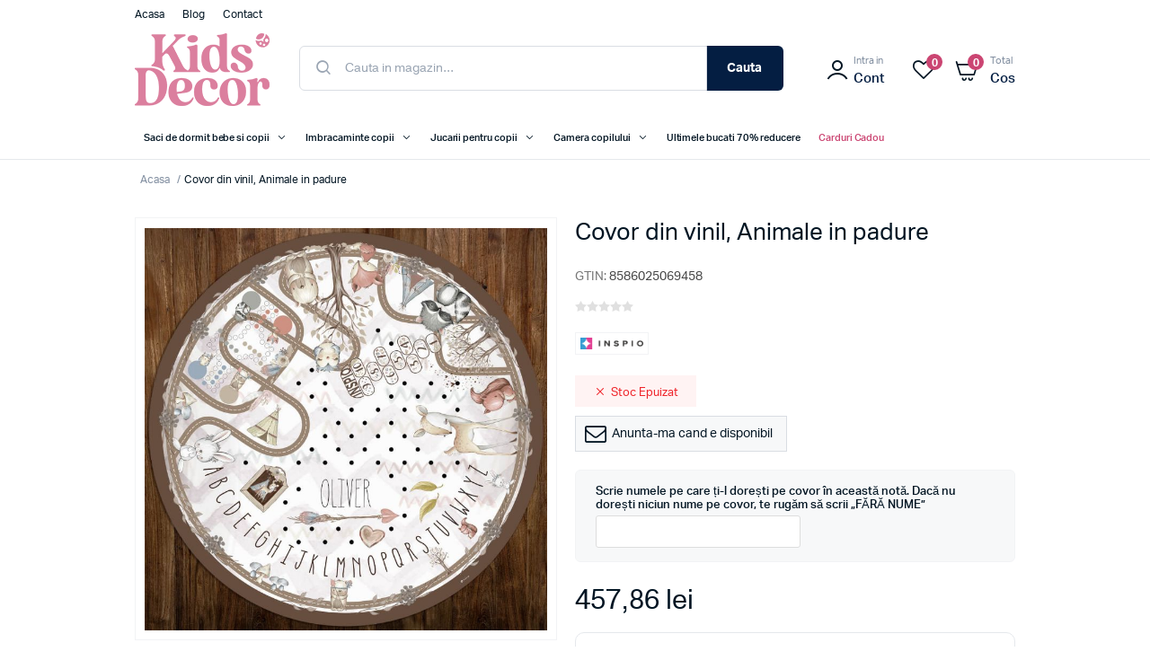

--- FILE ---
content_type: text/html; charset=utf-8
request_url: https://www.kidsdecor.ro/covoare-pentru-copii-animale-%C3%AEn-p%C4%83dure
body_size: 13717
content:
<!DOCTYPE html><html lang=ro class=html-product-details-page><head><title>Kids Decor. Covor din vinil, Animale in padure</title><meta charset=UTF-8><meta name=description content="Cauti un covor pentru camera copilului, care sa nu fie doar frumos, ci si practic?"><meta name=keywords content="Covor din vinil,Animale in padure"><meta name=generator content=nopCommerce><meta name=viewport content="width=device-width, initial-scale=1"><meta name=google-site-verification content=o2LfSWogtr4erw5ZGiPHaeVQsOwLroyryUw2EW9HNr0><style>.mega-menu>li.sales>a span,.mega-menu-responsive>li.sales>a span{color:#cb4572}.html-opc-page .available-addresses .info{display:none}.attributes dt,.attribute-label{white-space:unset !important}.attributes dd input[type="text"]{background-color:#fff;border-radius:3px}</style><meta property=og:type content=product><meta property=og:title content="Covor din vinil,  Animale in padure"><meta property=og:description content="Cauti un covor pentru camera copilului, care sa nu fie doar frumos, ci si practic?"><meta property=og:image content=https://www.kidsdecor.ro/images/thumbs/0015503_covor-din-vinil-animale-in-padure_750.jpeg><meta property=og:image:url content=https://www.kidsdecor.ro/images/thumbs/0015503_covor-din-vinil-animale-in-padure_750.jpeg><meta property=og:url content=https://www.kidsdecor.ro/covoare-pentru-copii-animale-%C3%AEn-p%C4%83dure><meta property=og:site_name content="Kids Decor"><meta property=twitter:card content=summary><meta property=twitter:site content="Kids Decor"><meta property=twitter:title content="Covor din vinil,  Animale in padure"><meta property=twitter:description content="Cauti un covor pentru camera copilului, care sa nu fie doar frumos, ci si practic?"><meta property=twitter:image content=https://www.kidsdecor.ro/images/thumbs/0015503_covor-din-vinil-animale-in-padure_750.jpeg><meta property=twitter:url content=https://www.kidsdecor.ro/covoare-pentru-copii-animale-%C3%AEn-p%C4%83dure><style>.product-details-page .full-description{display:none}.product-details-page .ui-tabs .full-description{display:block}.product-details-page .tabhead-full-description{display:none}.product-details-page .product-specs-box{display:none}.product-details-page .ui-tabs .product-specs-box{display:block}.product-details-page .ui-tabs .product-specs-box .title{display:none}.product-details-page .product-no-reviews,.product-details-page .product-review-links{display:none}</style><script async src=/Plugins/FoxNetSoft.GoogleAnalytics4/Scripts/GoogleAnalytics4.js></script><script>window.dataLayer=window.dataLayer||[];var GA4_productImpressions=GA4_productImpressions||[],GA4_productDetails=GA4_productDetails||[],GA4_cartproducts=GA4_cartproducts||[],GA4_wishlistproducts=GA4_wishlistproducts||[]</script><script>(function(n,t,i,r,u){n[r]=n[r]||[];n[r].push({"gtm.start":(new Date).getTime(),event:"gtm.js"});var e=t.getElementsByTagName(i)[0],f=t.createElement(i),o=r!="dataLayer"?"&l="+r:"";f.async=!0;f.src="https://www.googletagmanager.com/gtm.js?id="+u+o;e.parentNode.insertBefore(f,e)})(window,document,"script","dataLayer","G-QBTG4429Q3")</script><script>!function(n,t,i,r,u,f,e){n.fbq||(u=n.fbq=function(){u.callMethod?u.callMethod.apply(u,arguments):u.queue.push(arguments)},n._fbq||(n._fbq=u),u.push=u,u.loaded=!0,u.version="2.0",u.agent="plnopcommerce",u.queue=[],f=t.createElement(i),f.async=!0,f.src=r,e=t.getElementsByTagName(i)[0],e.parentNode.insertBefore(f,e))}(window,document,"script","https://connect.facebook.net/en_US/fbevents.js");fbq("init","475744237674034",{external_id:"6e6c2a7a-0a91-4d66-875c-53f6248aee36"});fbq("track","PageView");fbq("track","ViewContent",{content_name:"Covor din vinil,  Animale in padure",content_type:"product",currency:"RON",value:457.86})</script><script async src="https://www.googletagmanager.com/gtag/js?id=UA-186940924-1"></script><script>function gtag(){dataLayer.push(arguments)}window.dataLayer=window.dataLayer||[];gtag("js",new Date);gtag("config","UA-186940924-1")</script><link href=/lib_npm/jquery-ui-dist/jquery-ui.min.css rel=stylesheet><link href=/Themes/KidsDecor/Content/css/styles.css rel=stylesheet><link href="/Themes/KidsDecor/Content/css/specific.css?v=1.29" rel=stylesheet><link href=/Themes/KidsDecor/Content/lib/owlcarousel/owl.theme.default.min.css rel=stylesheet><link href=/Themes/KidsDecor/Content/lib/owlcarousel/owl.carousel.min.css rel=stylesheet><link href=/Themes/KidsDecor/Content/lib/fancybox/jquery.fancybox.css rel=stylesheet><link href=/Themes/KidsDecor/Content/lib/slick-1.8.1/slick.css rel=stylesheet><link href=/Themes/KidsDecor/Content/lib/slick-1.8.1/slick-theme.css rel=stylesheet><link href=/Plugins/SevenSpikes.Nop.Plugins.NopQuickTabs/Themes/DefaultClean/Content/QuickTabs.css rel=stylesheet><link href=/Plugins/SevenSpikes.Nop.Plugins.JCarousel/Styles/slick.css rel=stylesheet><link href=/Plugins/SevenSpikes.Nop.Plugins.JCarousel/Themes/KidsDecor/Content/JCarousel.css rel=stylesheet><link href=/Plugins/SevenSpikes.Nop.Plugins.MegaMenu/Themes/KidsDecor/Content/MegaMenu.css rel=stylesheet><link href="/Plugins/SevenSpikes.Nop.Plugins.AjaxCart/Themes/KidsDecor/Content/ajaxCart.css?v=1.00" rel=stylesheet><link href=/Plugins/SevenSpikes.Nop.Plugins.ProductRibbons/Styles/Ribbons.common.css rel=stylesheet><link href=/Plugins/SevenSpikes.Nop.Plugins.ProductRibbons/Themes/DefaultClean/Content/Ribbons.css rel=stylesheet><link href=/Plugins/FoxNetSoft.ReviewRewards/Styles/styles.css rel=stylesheet><link href=/Plugins/SevenSpikes.Nop.Plugins.NewsletterPopup/Themes/KidsDecor/Content/NewsletterPopup.css rel=stylesheet><link rel=canonical href=https://www.kidsdecor.ro/covoare-pentru-copii-animale-%c3%aen-p%c4%83dure><link rel=apple-touch-icon sizes=180x180 href="/icons/icons_0/apple-touch-icon.png?v=2"><link rel=icon type=image/png sizes=32x32 href="/icons/icons_0/favicon-32x32.png?v=2"><link rel=icon type=image/png sizes=16x16 href="/icons/icons_0/favicon-16x16.png?v=2"><link rel=manifest href="/icons/icons_0/site.webmanifest?v=2"><link rel=mask-icon href="/icons/icons_0/safari-pinned-tab.svg?v=2" color=#5bbad5><link rel="shortcut icon" href="/icons/icons_0/favicon.ico?v=2"><meta name=msapplication-TileColor content=#da532c><meta name=msapplication-config content="/icons/icons_0/browserconfig.xml?v=2"><meta name=theme-color content=#ffffff><body><noscript><iframe src="https://www.googletagmanager.com/ns.html?id=G-QBTG4429Q3" height=0 width=0 style=display:none;visibility:hidden></iframe></noscript><div class=ajax-loading-block-window style=display:none></div><div id=dialog-notifications-success title=Notificare style=display:none></div><div id=dialog-notifications-error title=Eroare style=display:none></div><div id=dialog-notifications-warning title=Avertizare style=display:none></div><div id=bar-notification class=bar-notification-container data-close=inchide></div><!--[if lte IE 8]><div style=clear:both;height:59px;text-align:center;position:relative><a href=http://www.microsoft.com/windows/internet-explorer/default.aspx target=_blank> <img src=/Themes/KidsDecor/Content/images/ie_warning.jpg height=42 width=820 alt="You are using an outdated browser. For a faster, safer browsing experience, upgrade for free today."> </a></div><![endif]--><div class=master-wrapper-page><div class=header><div class=header-upper><div class=header-selectors-wrapper></div><div class=menu-top-left><ul class=mega-menu data-isrtlenabled=false data-enableclickfordropdown=false><li><a href="/" title=Acasa><span> Acasa</span></a><li><a href=/blog title=Blog><span> Blog</span></a><li><a href=/contactus title=Contact><span> Contact</span></a></ul><ul class=mega-menu-responsive><li><a href="/" title=Acasa><span> Acasa</span></a><li><a href=/blog title=Blog><span> Blog</span></a><li><a href=/contactus title=Contact><span> Contact</span></a></ul></div></div><div class=header-lower><div id=menu-mobile data-sidebar-button><a class=ico-header-button> <i class=klbth-icon-menu></i> Meniu </a></div><div class=header-logo><a href="/"> <img alt="Kids Decor" src=https://www.kidsdecor.ro/images/thumbs/0012232_logo.png> </a></div><div class="search-box store-search-box"><form method=get id=small-search-box-form action=/search><input type=text class=search-box-text id=small-searchterms autocomplete=off name=q placeholder="Cauta in magazin..." aria-label="Search store"> <button type=submit class="button-1 search-box-button">Cauta</button></form></div><div class="header-links-wrapper desktop-header-links"><div class=header-links><ul><li class=mobile><a href="/" class=ico-home><div class=primary-text>Acasa</div></a><li class=mobile><a class=ico-search><div class=primary-text>Cauta</div></a><li><a href="/login?returnUrl=%2Fcovoare-pentru-copii-animale-%25C3%25AEn-p%25C4%2583dure" class=ico-account><div class=sub-text>Intra in</div><div class=primary-text>Cont</div></a><li><a href=/wishlist class=ico-wishlist> <span style=display:none class="wishlist-label primary-text">Favorite</span> <span class=wishlist-qty>0</span> </a><li id=topcartlink><a href=/cart class=ico-cart> <span class=cart-label><div class=sub-text>Total</div><div id=1992 class="primary-text cart-total">Cos</div></span> <span class=cart-qty value=0>0</span> </a></ul></div><div id=flyout-cart class=flyout-cart><div class=mini-shopping-cart><div class=count>Nu aveti niciun articol in cosul de cumparaturi.</div></div></div></div><div class="header-links-wrapper mobile-header-links"><div class=header-links><ul><li class=mobile><a href="/" class=ico-home><div class=primary-text>Acasa</div></a><li class=mobile><a class=ico-search><div class=primary-text>Cauta</div></a><li><a href="/login?returnUrl=%2Fcovoare-pentru-copii-animale-%25C3%25AEn-p%25C4%2583dure" class=ico-account><div class=sub-text>Intra in</div><div class=primary-text>Cont</div></a><li><a href=/wishlist class=ico-wishlist> <span style=display:none class="wishlist-label primary-text">Favorite</span> <span class=wishlist-qty>0</span> </a><li id=topcartlink><a href=/cart class=ico-cart> <span class=cart-label><div class=sub-text>Total</div><div id=1992 class="primary-text cart-total">Cos</div></span> <span class=cart-qty value=0>0</span> </a></ul></div></div></div><div class=overlay data-sidebar-overlay></div></div><aside data-sidebar class=master-menu><div class=header-menu-mobile><div class=html-widget><p><img src="/images/uploaded/0007961_logo negativ 3582-Copy-1.png" alt="" width=83 height=50></div><a id=close-menu-mobile data-sidebar-button> <i class=klbth-icon-cancel></i> </a></div><div class=master-wrapper-content><div class=ajaxCartInfo data-getajaxcartbuttonurl=/NopAjaxCart/GetAjaxCartButtonsAjax data-productpageaddtocartbuttonselector=.add-to-cart-button data-productboxaddtocartbuttonselector=.product-box-add-to-cart-button data-productboxproductitemelementselector=.product-item data-usenopnotification=False data-nopnotificationcartresource="Produsul a fost adaugat in &lt;a href=&#34;/cart&#34;> cosul de cumparaturi&lt;/a>" data-nopnotificationwishlistresource="Produsul a fost adaugat in &lt;a href=&#34;/wishlist&#34;> lista de dorinte&lt;/a>" data-enableonproductpage=True data-enableoncatalogpages=True data-minishoppingcartquatityformattingresource={0} data-miniwishlistquatityformattingresource={0} data-addtowishlistbuttonselector=button.add-to-wishlist-button></div><input id=addProductVariantToCartUrl name=addProductVariantToCartUrl type=hidden value=/AddProductFromProductDetailsPageToCartAjax> <input id=addProductToCartUrl name=addProductToCartUrl type=hidden value=/AddProductToCartAjax> <input id=miniShoppingCartUrl name=miniShoppingCartUrl type=hidden value=/MiniShoppingCart> <input id=flyoutShoppingCartUrl name=flyoutShoppingCartUrl type=hidden value=/NopAjaxCartFlyoutShoppingCart> <input id=checkProductAttributesUrl name=checkProductAttributesUrl type=hidden value=/CheckIfProductOrItsAssociatedProductsHasAttributes> <input id=getMiniProductDetailsViewUrl name=getMiniProductDetailsViewUrl type=hidden value=/GetMiniProductDetailsView> <input id=flyoutShoppingCartPanelSelector name=flyoutShoppingCartPanelSelector type=hidden value=#flyout-cart> <input id=shoppingCartMenuLinkSelector name=shoppingCartMenuLinkSelector type=hidden value=.cart-qty> <input id=wishlistMenuLinkSelector name=wishlistMenuLinkSelector type=hidden value=span.wishlist-qty><ul class="mega-menu static-menu" data-isrtlenabled=false data-enableclickfordropdown=false><li class=header-menu-item><a href=# title="Toate categoriile"><span> Toate categoriile</span></a><li class="has-sublist with-dropdown-in-grid"><a class=with-subcategories href=/saci-de-dormit-bebe-si-copii><span>Saci de dormit bebe si copii</span></a><div class="dropdown categories fullWidth boxes-6"><div class=row-wrapper><h3>Saci de dormit bebe si copii</h3><div class=row><div class=box><div class=picture-title-wrap><div class=title><a href=/saci-de-dormit-nou-nascuti-swaddle-first-sleep title="Saci de dormit nou-nascuti"><span>Saci de dormit nou-nascuti</span></a></div></div></div><div class=box><div class=picture-title-wrap><div class=title><a href=/saci-de-dormit-cu-picioruse title="Saci de dormit cu picioruse"><span>Saci de dormit cu picioruse</span></a></div></div></div><div class=box><div class=picture-title-wrap><div class=title><a href=/saci-de-dormit-clasici title="Saci de dormit clasici"><span>Saci de dormit clasici</span></a></div></div></div><div class=empty-box></div><div class=empty-box></div><div class=empty-box></div></div></div></div><li class="has-sublist with-dropdown-in-grid"><a class=with-subcategories href=/imbracaminte-copii-2><span>Imbracaminte copii</span></a><div class="dropdown categories fullWidth boxes-6"><div class=row-wrapper><h3>Imbracaminte copii</h3><div class=row><div class=box><div class=picture-title-wrap><div class=title><a href=/palarii-copii title="Palarii copii"><span>Palarii copii</span></a></div></div></div><div class=box><div class=picture-title-wrap><div class=title><a href=/caciuli-copii-si-bebelusi title="Caciuli copii si bebelusi"><span>Caciuli copii si bebelusi</span></a></div></div></div><div class=box><div class=picture-title-wrap><div class=title><a href=/fulare-tip-guler title="Fulare tip guler"><span>Fulare tip guler</span></a></div></div></div><div class=box><div class=picture-title-wrap><div class=title><a href=/camasi-baieti title="Camasi baieti"><span>Camasi baieti</span></a></div></div></div><div class=box><div class=picture-title-wrap><div class=title><a href=/fuste-fete-2 title="Fuste fete"><span>Fuste fete</span></a></div></div></div><div class=box><div class=picture-title-wrap><div class=title><a href=/pantaloni-scurti-copii-2 title="Pantaloni scurti copii"><span>Pantaloni scurti copii</span></a></div></div></div></div><div class=row><div class=box><div class=picture-title-wrap><div class=title><a href=/rochite-fete title="Rochite fete"><span>Rochite fete</span></a></div></div></div><div class=box><div class=picture-title-wrap><div class=title><a href=/salopete-copii title="Salopete copii"><span>Salopete copii</span></a></div></div></div><div class=box><div class=picture-title-wrap><div class=title><a href=/topuri-fetite title="Topuri fetite"><span>Topuri fetite</span></a></div></div></div><div class=box><div class=picture-title-wrap><div class=title><a href=/tricouri-copii-2 title="Tricouri copii"><span>Tricouri copii</span></a></div></div></div><div class=empty-box></div><div class=empty-box></div></div></div></div><li class="has-sublist with-dropdown-in-grid"><a class=with-subcategories href=/jucarii-pentru-copii><span>Jucarii pentru copii</span></a><div class="dropdown categories fullWidth boxes-6"><div class=row-wrapper><h3>Jucarii pentru copii</h3><div class=row><div class=box><div class=picture-title-wrap><div class=title><a href=/marsupii-2 title=Marsupii><span>Marsupii</span></a></div></div></div><div class=box><div class=picture-title-wrap><div class=title><a href=/genti title=Genti><span>Genti</span></a></div></div></div><div class=empty-box></div><div class=empty-box></div><div class=empty-box></div><div class=empty-box></div></div></div></div><li class="has-sublist with-dropdown-in-grid"><a class=with-subcategories href=/camera-copilului><span>Camera copilului</span></a><div class="dropdown categories fullWidth boxes-6"><div class=row-wrapper><h3>Camera copilului</h3><div class=row><div class=box><div class=picture-title-wrap><div class=title><a href=/patut-bebe title="Patut bebe"><span>Patut bebe</span></a></div></div></div><div class=box><div class=picture-title-wrap><div class=title><a href=/mobilier-bebelusi title="Mobilier bebelusi"><span>Mobilier bebelusi</span></a></div></div></div><div class=box><div class=picture-title-wrap><div class=title><a href=/comode-infasat title="Comode infasat"><span>Comode infasat</span></a></div></div></div><div class=box><div class=picture-title-wrap><div class=title><a href=/saltele-patut-copii title="Saltele patut copii"><span>Saltele patut copii</span></a></div></div></div><div class=box><div class=picture-title-wrap><div class=title><a href=/baby-nest title="Baby Nest"><span>Baby Nest</span></a></div></div></div><div class=box><div class=picture-title-wrap><div class=title><a href=/accesorii-mobilier title="Accesorii mobilier"><span>Accesorii mobilier</span></a></div></div></div></div><div class=row><div class=box><div class=picture-title-wrap><div class=title><a href=/scutece-muselina-si-finet-2 title="Scutece muselina si finet"><span>Scutece muselina si finet</span></a></div></div></div><div class=box><div class=picture-title-wrap><div class=title><a href=/lenjerii-si-huse-patut-2 title="Lenjerii si huse patut"><span>Lenjerii si huse patut</span></a></div></div></div><div class=box><div class=picture-title-wrap><div class=title><a href=/aparatori-patut title="Aparatori patut"><span>Aparatori patut</span></a></div></div></div><div class=box><div class=picture-title-wrap><div class=title><a href=/perne-pilote-si-pozitionatoare-bebe title="Perne, pilote si accesorii"><span>Perne, pilote si accesorii</span></a></div></div></div><div class=box><div class=picture-title-wrap><div class=title><a href=/paturici-bebe title="Paturici bebe"><span>Paturici bebe</span></a></div></div></div><div class=box><div class=picture-title-wrap><div class=title><a href=/cearceafuri-patut title="Cearceafuri patut"><span>Cearceafuri patut</span></a></div></div></div></div></div></div><li><a href=/ultimele-bucati title="Ultimele bucati 70% reducere"><span> Ultimele bucati 70% reducere</span></a><li class=sales><a href=/carduri-cadou title="Carduri Cadou"><span> Carduri Cadou</span></a><li class="blog-menu mobile-show delimeter"><a href=/blog title=Blog><span> Blog</span></a><li class="contact-menu mobile-show"><a href=/contactus title=Contact><span> Contact</span></a></ul><ul class="mega-menu-responsive static-menu"><li class=header-menu-item><a href=# title="Toate categoriile"><span> Toate categoriile</span></a><li class=has-sublist><a class=with-subcategories href=/saci-de-dormit-bebe-si-copii><span>Saci de dormit bebe si copii</span></a><div class=plus-button></div><div class=sublist-wrap><ul class=sublist><li class=back-button><span>Saci de dormit bebe si copii</span><li><a class=lastLevelCategory href=/saci-de-dormit-nou-nascuti-swaddle-first-sleep title="Saci de dormit nou-nascuti"><span>Saci de dormit nou-nascuti</span></a><li><a class=lastLevelCategory href=/saci-de-dormit-cu-picioruse title="Saci de dormit cu picioruse"><span>Saci de dormit cu picioruse</span></a><li><a class=lastLevelCategory href=/saci-de-dormit-clasici title="Saci de dormit clasici"><span>Saci de dormit clasici</span></a></ul></div><li class=has-sublist><a class=with-subcategories href=/imbracaminte-copii-2><span>Imbracaminte copii</span></a><div class=plus-button></div><div class=sublist-wrap><ul class=sublist><li class=back-button><span>Imbracaminte copii</span><li><a class=lastLevelCategory href=/palarii-copii title="Palarii copii"><span>Palarii copii</span></a><li><a class=lastLevelCategory href=/caciuli-copii-si-bebelusi title="Caciuli copii si bebelusi"><span>Caciuli copii si bebelusi</span></a><li><a class=lastLevelCategory href=/fulare-tip-guler title="Fulare tip guler"><span>Fulare tip guler</span></a><li><a class=lastLevelCategory href=/camasi-baieti title="Camasi baieti"><span>Camasi baieti</span></a><li><a class=lastLevelCategory href=/fuste-fete-2 title="Fuste fete"><span>Fuste fete</span></a><li><a class=lastLevelCategory href=/pantaloni-scurti-copii-2 title="Pantaloni scurti copii"><span>Pantaloni scurti copii</span></a><li><a class=lastLevelCategory href=/rochite-fete title="Rochite fete"><span>Rochite fete</span></a><li><a class=lastLevelCategory href=/salopete-copii title="Salopete copii"><span>Salopete copii</span></a><li><a class=lastLevelCategory href=/topuri-fetite title="Topuri fetite"><span>Topuri fetite</span></a><li><a class=lastLevelCategory href=/tricouri-copii-2 title="Tricouri copii"><span>Tricouri copii</span></a></ul></div><li class=has-sublist><a class=with-subcategories href=/jucarii-pentru-copii><span>Jucarii pentru copii</span></a><div class=plus-button></div><div class=sublist-wrap><ul class=sublist><li class=back-button><span>Jucarii pentru copii</span><li><a class=lastLevelCategory href=/marsupii-2 title=Marsupii><span>Marsupii</span></a><li><a class=lastLevelCategory href=/genti title=Genti><span>Genti</span></a></ul></div><li class=has-sublist><a class=with-subcategories href=/camera-copilului><span>Camera copilului</span></a><div class=plus-button></div><div class=sublist-wrap><ul class=sublist><li class=back-button><span>Camera copilului</span><li><a class=lastLevelCategory href=/patut-bebe title="Patut bebe"><span>Patut bebe</span></a><li><a class=lastLevelCategory href=/mobilier-bebelusi title="Mobilier bebelusi"><span>Mobilier bebelusi</span></a><li><a class=lastLevelCategory href=/comode-infasat title="Comode infasat"><span>Comode infasat</span></a><li><a class=lastLevelCategory href=/saltele-patut-copii title="Saltele patut copii"><span>Saltele patut copii</span></a><li><a class=lastLevelCategory href=/baby-nest title="Baby Nest"><span>Baby Nest</span></a><li><a class=lastLevelCategory href=/accesorii-mobilier title="Accesorii mobilier"><span>Accesorii mobilier</span></a><li><a class=lastLevelCategory href=/scutece-muselina-si-finet-2 title="Scutece muselina si finet"><span>Scutece muselina si finet</span></a><li><a class=lastLevelCategory href=/lenjerii-si-huse-patut-2 title="Lenjerii si huse patut"><span>Lenjerii si huse patut</span></a><li><a class=lastLevelCategory href=/aparatori-patut title="Aparatori patut"><span>Aparatori patut</span></a><li><a class=lastLevelCategory href=/perne-pilote-si-pozitionatoare-bebe title="Perne, pilote si accesorii"><span>Perne, pilote si accesorii</span></a><li><a class=lastLevelCategory href=/paturici-bebe title="Paturici bebe"><span>Paturici bebe</span></a><li><a class=lastLevelCategory href=/cearceafuri-patut title="Cearceafuri patut"><span>Cearceafuri patut</span></a></ul></div><li><a href=/ultimele-bucati title="Ultimele bucati 70% reducere"><span> Ultimele bucati 70% reducere</span></a><li class=sales><a href=/carduri-cadou title="Carduri Cadou"><span> Carduri Cadou</span></a><li class="blog-menu mobile-show delimeter"><a href=/blog title=Blog><span> Blog</span></a><li class="contact-menu mobile-show"><a href=/contactus title=Contact><span> Contact</span></a></ul><div id=product-ribbon-info data-productid=4066 data-productboxselector=".product-item, .item-holder" data-productboxpicturecontainerselector=".picture, .item-picture" data-productpagepicturesparentcontainerselector=.product-essential data-productpagebugpicturecontainerselector=.pictures data-retrieveproductribbonsurl=/RetrieveProductRibbons></div></div></aside><div class=master-wrapper-content><div class=master-column-wrapper><div class=breadcrumb><ul itemscope itemtype=http://schema.org/BreadcrumbList><li><span> <a href="/"> <span>Acasa</span> </a> </span> <span class=delimiter>/</span><li itemprop=itemListElement itemscope itemtype=http://schema.org/ListItem><strong class=current-item itemprop=name>Covor din vinil, Animale in padure</strong> <span itemprop=item itemscope itemtype=http://schema.org/Thing id=/covoare-pentru-copii-animale-%C3%AEn-p%C4%83dure> </span><meta itemprop=position content=1></ul></div><div class=center-1><div class="page product-details-page"><div class=page-body><script>window.dataLayer=window.dataLayer||[];var GA4_productImpressions=GA4_productImpressions||[],GA4_productDetails=GA4_productDetails||[];GA4_productDetails=[{item_name:"Covor din vinil,  Animale in padure",item_id:"4066",price:"457.86",item_brand:"INSPIO",productId:4066}];dataLayer.push({event:"ga4_view_item",ecommerce:{currency:"RON",items:GA4_productDetails}})</script><form method=post id=product-details-form action=/covoare-pentru-copii-animale-%C3%AEn-p%C4%83dure><div itemscope itemtype=http://schema.org/Product><meta itemprop=name content="Covor din vinil,  Animale in padure"><meta itemprop=sku><meta itemprop=gtin content=8586025069458><meta itemprop=mpn><meta itemprop=description content="Cauti un covor pentru camera copilului, care sa nu fie doar frumos, ci si practic?"><meta itemprop=image content=https://www.kidsdecor.ro/images/thumbs/0015503_covor-din-vinil-animale-in-padure_750.jpeg><meta itemprop=brand content=INSPIO><div itemprop=offers itemscope itemtype=http://schema.org/Offer><meta itemprop=url content=https://www.kidsdecor.ro/covoare-pentru-copii-animale-%c3%aen-p%c4%83dure><meta itemprop=price content=457.86><meta itemprop=priceCurrency content=RON><meta itemprop=priceValidUntil><meta itemprop=availability content=http://schema.org/OutOfStock></div><div itemprop=review itemscope itemtype=http://schema.org/Review><meta itemprop=author content=ALL><meta itemprop=url content=/productreviews/4066></div></div><div data-productid=4066><div class=product-essential><div class=gallery><div class=picture-gallery><div class=picture><div class=item><a data-fancybox=gallery href=https://www.kidsdecor.ro/images/thumbs/0015503_covor-din-vinil-animale-in-padure.jpeg alt="Imagine Covor din vinil,  Animale in padure" title="Imagine Covor din vinil,  Animale in padure"> <img src=https://www.kidsdecor.ro/images/thumbs/0015503_covor-din-vinil-animale-in-padure_750.jpeg alt="Imagine Covor din vinil,  Animale in padure" title="Imagine Covor din vinil,  Animale in padure" data-defaultsize=https://www.kidsdecor.ro/images/thumbs/0015503_covor-din-vinil-animale-in-padure.jpeg data-fullsize=https://www.kidsdecor.ro/images/thumbs/0015503_covor-din-vinil-animale-in-padure.jpeg> </a></div><div class=item><a data-fancybox=gallery href=https://www.kidsdecor.ro/images/thumbs/0015504_covor-din-vinil-animale-in-padure.jpeg alt="Imagine Covor din vinil,  Animale in padure" title="Imagine Covor din vinil,  Animale in padure"> <img src=https://www.kidsdecor.ro/images/thumbs/0015504_covor-din-vinil-animale-in-padure_750.jpeg alt="Imagine Covor din vinil,  Animale in padure" title="Imagine Covor din vinil,  Animale in padure" data-defaultsize=https://www.kidsdecor.ro/images/thumbs/0015504_covor-din-vinil-animale-in-padure.jpeg data-fullsize=https://www.kidsdecor.ro/images/thumbs/0015504_covor-din-vinil-animale-in-padure.jpeg> </a></div><div class=item><a data-fancybox=gallery href=https://www.kidsdecor.ro/images/thumbs/0015505_covor-din-vinil-animale-in-padure.jpeg alt="Imagine Covor din vinil,  Animale in padure" title="Imagine Covor din vinil,  Animale in padure"> <img src=https://www.kidsdecor.ro/images/thumbs/0015505_covor-din-vinil-animale-in-padure_750.jpeg alt="Imagine Covor din vinil,  Animale in padure" title="Imagine Covor din vinil,  Animale in padure" data-defaultsize=https://www.kidsdecor.ro/images/thumbs/0015505_covor-din-vinil-animale-in-padure.jpeg data-fullsize=https://www.kidsdecor.ro/images/thumbs/0015505_covor-din-vinil-animale-in-padure.jpeg> </a></div><div class=item><a data-fancybox=gallery href=https://www.kidsdecor.ro/images/thumbs/0015506_covor-din-vinil-animale-in-padure.jpeg alt="Imagine Covor din vinil,  Animale in padure" title="Imagine Covor din vinil,  Animale in padure"> <img src=https://www.kidsdecor.ro/images/thumbs/0015506_covor-din-vinil-animale-in-padure_750.jpeg alt="Imagine Covor din vinil,  Animale in padure" title="Imagine Covor din vinil,  Animale in padure" data-defaultsize=https://www.kidsdecor.ro/images/thumbs/0015506_covor-din-vinil-animale-in-padure.jpeg data-fullsize=https://www.kidsdecor.ro/images/thumbs/0015506_covor-din-vinil-animale-in-padure.jpeg> </a></div><div class=item><a data-fancybox=gallery href=https://www.kidsdecor.ro/images/thumbs/0016075_covor-din-vinil-animale-in-padure.jpeg alt="Imagine Covor din vinil,  Animale in padure" title="Imagine Covor din vinil,  Animale in padure"> <img src=https://www.kidsdecor.ro/images/thumbs/0016075_covor-din-vinil-animale-in-padure_750.jpeg alt="Imagine Covor din vinil,  Animale in padure" title="Imagine Covor din vinil,  Animale in padure" data-defaultsize=https://www.kidsdecor.ro/images/thumbs/0016075_covor-din-vinil-animale-in-padure.jpeg data-fullsize=https://www.kidsdecor.ro/images/thumbs/0016075_covor-din-vinil-animale-in-padure.jpeg> </a></div></div><div class=picture-thumbs><a class=thumb-item> <img src=https://www.kidsdecor.ro/images/thumbs/0015503_covor-din-vinil-animale-in-padure_100.jpeg alt="Imagine Covor din vinil,  Animale in padure" title="Imagine Covor din vinil,  Animale in padure" data-defaultsize=https://www.kidsdecor.ro/images/thumbs/0015503_covor-din-vinil-animale-in-padure_750.jpeg data-fullsize=https://www.kidsdecor.ro/images/thumbs/0015503_covor-din-vinil-animale-in-padure.jpeg> </a> <a class=thumb-item> <img src=https://www.kidsdecor.ro/images/thumbs/0015504_covor-din-vinil-animale-in-padure_100.jpeg alt="Imagine Covor din vinil,  Animale in padure" title="Imagine Covor din vinil,  Animale in padure" data-defaultsize=https://www.kidsdecor.ro/images/thumbs/0015504_covor-din-vinil-animale-in-padure_750.jpeg data-fullsize=https://www.kidsdecor.ro/images/thumbs/0015504_covor-din-vinil-animale-in-padure.jpeg> </a> <a class=thumb-item> <img src=https://www.kidsdecor.ro/images/thumbs/0015505_covor-din-vinil-animale-in-padure_100.jpeg alt="Imagine Covor din vinil,  Animale in padure" title="Imagine Covor din vinil,  Animale in padure" data-defaultsize=https://www.kidsdecor.ro/images/thumbs/0015505_covor-din-vinil-animale-in-padure_750.jpeg data-fullsize=https://www.kidsdecor.ro/images/thumbs/0015505_covor-din-vinil-animale-in-padure.jpeg> </a> <a class=thumb-item> <img src=https://www.kidsdecor.ro/images/thumbs/0015506_covor-din-vinil-animale-in-padure_100.jpeg alt="Imagine Covor din vinil,  Animale in padure" title="Imagine Covor din vinil,  Animale in padure" data-defaultsize=https://www.kidsdecor.ro/images/thumbs/0015506_covor-din-vinil-animale-in-padure_750.jpeg data-fullsize=https://www.kidsdecor.ro/images/thumbs/0015506_covor-din-vinil-animale-in-padure.jpeg> </a> <a class=thumb-item> <img src=https://www.kidsdecor.ro/images/thumbs/0016075_covor-din-vinil-animale-in-padure_100.jpeg alt="Imagine Covor din vinil,  Animale in padure" title="Imagine Covor din vinil,  Animale in padure" data-defaultsize=https://www.kidsdecor.ro/images/thumbs/0016075_covor-din-vinil-animale-in-padure_750.jpeg data-fullsize=https://www.kidsdecor.ro/images/thumbs/0016075_covor-din-vinil-animale-in-padure.jpeg> </a></div></div></div><div class=overview><div class=product-name><h1>Covor din vinil, Animale in padure</h1></div><div class=additional-details><div class=gtin><span class=label>GTIN:</span> <span class=value id=gtin-4066>8586025069458</span></div></div><div class=product-reviews-overview><div class=product-review-box><div class=rating><div style=width:0%></div></div></div><div class=product-no-reviews><a href=/productreviews/4066>Fiti primul care recenzeaza produsul</a></div></div><div class=manufacturers><span class=value> <a href=/inspio> <img src=https://www.kidsdecor.ro/images/thumbs/0016074_inspio_70.png alt=INSPIO title=INSPIO> </a> </span></div><div class=availability><div class=stock><span class=value id=stock-availability-value-4066>Stoc epuizat</span></div><div class=back-in-stock-subscription><button type=button id=back-in-stock-subscribe-4066 class="button-2 subscribe-button">Anunta-ma cand e disponibil</button></div></div><div class=attributes><dl><dt id=product_attribute_label_1747><label class=text-prompt> Scrie numele pe care &#x21B;i-l dore&#x219;ti pe covor &#xEE;n aceast&#x103; not&#x103;. Dac&#x103; nu dore&#x219;ti niciun nume pe covor, te rug&#x103;m s&#x103; scrii &#x201E;F&#x102;R&#x102; NUME&#x201D; </label><dd id=product_attribute_input_1747><input name=product_attribute_1747 type=text class=textbox id=product_attribute_1747></dl></div><div class=prices><div class=product-price><span id=price-value-4066 class=price-value-4066> 457,86 lei </span></div></div><div class=common-buttons><div class=product-info-top><div class=add-to-cart><div class=add-to-cart-panel><label class=qty-label for=addtocart_4066_EnteredQuantity>Cant:</label><div class=qty-input-wrapper><i class=klbth-icon-minus></i> <input id=product_enteredQuantity_4066 class=qty-input type=text aria-label="Enter a quantity" data-val=true data-val-required="The Cant field is required." name=addtocart_4066.EnteredQuantity value=1> <i class=klbth-icon-plus></i></div><button type=button id=add-to-cart-button-4066 class="button-1 add-to-cart-button" data-productid=4066 onclick="return AjaxCart.addproducttocart_details(&#34;/addproducttocart/details/4066/1&#34;,&#34;#product-details-form&#34;),!1">Adauga in cos</button></div></div><div class=overview-buttons><div class=add-to-wishlist><button type=button id=add-to-wishlist-button-4066 class="button-2 add-to-wishlist-button" data-productid=4066 onclick="return AjaxCart.addproducttocart_details(&#34;/addproducttocart/details/4066/2&#34;,&#34;#product-details-form&#34;),!1">Favorite</button></div><div class=compare-products><button type=button class="button-2 add-to-compare-list-button" onclick="return AjaxCart.addproducttocomparelist(&#34;/compareproducts/add/4066&#34;),!1">Compara</button></div></div></div></div><div class=short-description>Cauti un covor pentru camera copilului, care sa nu fie doar frumos, ci si practic?</div></div><div class=full-description><p><span style=font-size:12pt><img src="/images/uploaded/Caracteristicile covoarelor.jpg" alt="" width=500 height=500></span><p>&nbsp;<p><span style=font-size:12pt>Covorul poate fi personalizat, nu trebuie decat sa treci in casuta de comanda numele copilului tau. Daca nu doresti niciun nume pe covor, te rugam sa scrii „FARA NUME”.</span><p>&nbsp;<p><span style=font-size:12pt>Caracteristici covor:</span><p><span style=font-size:12pt>Lungime:&nbsp;<strong>113</strong>&nbsp;<strong>cm</strong></span><br><span style=font-size:12pt>Latime:&nbsp;<strong>113 cm</strong></span><br><span style=font-size:12pt>Grosime: 5&nbsp;mm</span><p>&nbsp;<h2><span style=font-size:12pt><strong>Vinilul si caracteristicile sale</strong></span></h2><p><span style=font-size:12pt>Covorasele de joaca pentru copii din vinil sunt produse estetice si functionale, fabricate in Slovacia, cu material special importat din Spania. Aceste covoare sunt ideale pentru a adauga un plus de confort si siguranta in dormitorul copiilor.</span><h3><span style=font-size:12pt><strong>Beneficiile covoraselor din Vinil</strong></span></h3><p><span style=font-size:12pt>Covorasele din vinil ofera multiple avantaje, inclusiv:</span><ul><li><span style=font-size:12pt><strong>Absorbtia sunetului si socurilor</strong>: Aceste covorase sunt excelente in reducerea zgomotului si amortizarea socurilor în cazul caderilor, asigurand un mediu confortabil si sigur.</span><li><span style=font-size:12pt><strong>Igiena superioara</strong>: Perfecte pentru persoanele alergice, covorasele din vinil nu favorizeaza dezvoltarea acarienilor si nu retin praful, contribuind astfel la un mediu mai sanatos.</span><li><span style=font-size:12pt><strong>Placere la atingere</strong>: Vinilul este foarte placut la atingere, oferind o suprafata confortabila pentru jocurile copiilor.</span></ul><h3><span style=font-size:12pt><strong>Compatibilitate si functionalitate</strong></span></h3><p><span style=font-size:12pt>Covorasele de joaca din vinil sunt potrivite pentru incaperile cu incalzire prin pardoseala, datorita proprietatilor lor termice.</span><h3><span style=font-size:12pt><strong>Usurinta in intretinere</strong></span></h3><p><span style=font-size:12pt>Intretinerea acestor covorase este extrem de simpla. Pot fi curatate cu usurinta folosind doar apa. Fiind usoare, pot fi mutate rapid si fara efort in diverse locuri din casa.</span><h3><span style=font-size:12pt><strong>Concluzie</strong></span></h3><p><span style=font-size:12pt>Covorasele de joaca din vinil reprezinta alegerea ideala pentru parintii care doresc sa ofere copiilor lor un spatiu de joaca sigur, confortabil si igienic. Materialul vinil, cu proprietatile sale benefice, asigura o suprafata perfecta pentru orice dormitor de copil.</span></div></div><div id=quickTabs class=productTabs data-ajaxenabled=false data-productreviewsaddnewurl=/ProductTab/ProductReviewsTabAddNew/4066 data-productcontactusurl=/ProductTab/ProductContactUsTabAddNew/4066 data-couldnotloadtaberrormessage="Couldn't load this tab."><div class=productTabs-header><ul><li><a href=#quickTab-description>Descriere</a><li><a href=#quickTab-specifications>Specificatii</a><li><a href=#quickTab-reviews>Recenzii</a></ul></div><div class=productTabs-body><div id=quickTab-description><div class=full-description><p><span style=font-size:12pt><img src="/images/uploaded/Caracteristicile covoarelor.jpg" alt="" width=500 height=500></span><p>&nbsp;<p><span style=font-size:12pt>Covorul poate fi personalizat, nu trebuie decat sa treci in casuta de comanda numele copilului tau. Daca nu doresti niciun nume pe covor, te rugam sa scrii „FARA NUME”.</span><p>&nbsp;<p><span style=font-size:12pt>Caracteristici covor:</span><p><span style=font-size:12pt>Lungime:&nbsp;<strong>113</strong>&nbsp;<strong>cm</strong></span><br><span style=font-size:12pt>Latime:&nbsp;<strong>113 cm</strong></span><br><span style=font-size:12pt>Grosime: 5&nbsp;mm</span><p>&nbsp;<h2><span style=font-size:12pt><strong>Vinilul si caracteristicile sale</strong></span></h2><p><span style=font-size:12pt>Covorasele de joaca pentru copii din vinil sunt produse estetice si functionale, fabricate in Slovacia, cu material special importat din Spania. Aceste covoare sunt ideale pentru a adauga un plus de confort si siguranta in dormitorul copiilor.</span><h3><span style=font-size:12pt><strong>Beneficiile covoraselor din Vinil</strong></span></h3><p><span style=font-size:12pt>Covorasele din vinil ofera multiple avantaje, inclusiv:</span><ul><li><span style=font-size:12pt><strong>Absorbtia sunetului si socurilor</strong>: Aceste covorase sunt excelente in reducerea zgomotului si amortizarea socurilor în cazul caderilor, asigurand un mediu confortabil si sigur.</span><li><span style=font-size:12pt><strong>Igiena superioara</strong>: Perfecte pentru persoanele alergice, covorasele din vinil nu favorizeaza dezvoltarea acarienilor si nu retin praful, contribuind astfel la un mediu mai sanatos.</span><li><span style=font-size:12pt><strong>Placere la atingere</strong>: Vinilul este foarte placut la atingere, oferind o suprafata confortabila pentru jocurile copiilor.</span></ul><h3><span style=font-size:12pt><strong>Compatibilitate si functionalitate</strong></span></h3><p><span style=font-size:12pt>Covorasele de joaca din vinil sunt potrivite pentru incaperile cu incalzire prin pardoseala, datorita proprietatilor lor termice.</span><h3><span style=font-size:12pt><strong>Usurinta in intretinere</strong></span></h3><p><span style=font-size:12pt>Intretinerea acestor covorase este extrem de simpla. Pot fi curatate cu usurinta folosind doar apa. Fiind usoare, pot fi mutate rapid si fara efort in diverse locuri din casa.</span><h3><span style=font-size:12pt><strong>Concluzie</strong></span></h3><p><span style=font-size:12pt>Covorasele de joaca din vinil reprezinta alegerea ideala pentru parintii care doresc sa ofere copiilor lor un spatiu de joaca sigur, confortabil si igienic. Materialul vinil, cu proprietatile sale benefice, asigura o suprafata perfecta pentru orice dormitor de copil.</span></div></div><div id=quickTab-specifications><div class=product-specs-box><div class=title><strong>Specificatii produse</strong></div><div class=table-wrapper><table class=data-table><thead><tr class=hidden-row><th width=25%><span>Denumire caracteristica</span><th><span>Valoarea</span><tbody><tr class=odd><td class=spec-name>Culoare<td class=spec-value>Maro<tr class=even><td class=spec-name>Dimensiuni<td class=spec-value>113x113 cm<tr class=odd><td class=spec-name>Poveste/Personaj<td class=spec-value>Forest - lumea pădurilor<tr class=even><td class=spec-name>Gen<td class=spec-value>Baieti<tr class=odd><td class=spec-name>Forma<td class=spec-value>Rotund<tr class=even><td class=spec-name>Material covor<td class=spec-value>Vinil<tr class=odd><td class=spec-name>Tema<td class=spec-value>Animale</table></div></div></div><div id=quickTab-reviews><div id=updateTargetId class=product-reviews-page><div class=write-review id=review-form><div class=title><strong>Scrieti recenzia dvs</strong></div><div class="message-error validation-summary-errors"><ul><li>Produsul poate primi o recenzie numai dupa cumparare<li>Numai clientii inregistrati pot scrie recenzii</ul></div><div class=form-fields><div class=inputs><label for=AddProductReview_Title>Titlu recenzie:</label> <input class=review-title type=text id=AddProductReview_Title name=AddProductReview.Title disabled> <span class=required>*</span> <span class=field-validation-valid data-valmsg-for=AddProductReview.Title data-valmsg-replace=true></span></div><div class=inputs><label for=AddProductReview_ReviewText>Continutul recenziei:</label> <textarea class=review-text id=AddProductReview_ReviewText name=AddProductReview.ReviewText disabled></textarea> <span class=required>*</span> <span class=field-validation-valid data-valmsg-for=AddProductReview.ReviewText data-valmsg-replace=true></span></div><div class=review-rating><div class=name-description><label for=AddProductReview_Rating>Evaluare:</label></div><div class=rating-wrapper><div class="label first">Rau</div><div class=rating-options><input value=1 value=1 type=radio type=radio id=addproductrating_1 aria-label=Rau data-val=true data-val-required="The Evaluare field is required." name=AddProductReview.Rating> <input value=2 value=2 type=radio type=radio id=addproductrating_2 aria-label="2 stele" name=AddProductReview.Rating> <input value=3 value=3 type=radio type=radio id=addproductrating_3 aria-label="3 stele" name=AddProductReview.Rating> <input value=4 value=4 type=radio type=radio id=addproductrating_4 aria-label="4 stele" name=AddProductReview.Rating> <input value=5 value=5 type=radio type=radio id=addproductrating_5 aria-label="5 stele" checked name=AddProductReview.Rating></div><div class="label last">5 stele</div></div></div><div class=captcha-box><script>var onloadCallbackcaptcha_1745056623=function(){grecaptcha.render("captcha_1745056623",{sitekey:"6LcKhuQZAAAAAI_ghJqJnjOT8CEKvclrgRweiReK",theme:"light"})}</script><div id=captcha_1745056623></div><script async defer src="https://www.google.com/recaptcha/api.js?onload=onloadCallbackcaptcha_1745056623&amp;render=explicit&amp;hl=ro"></script></div></div><div class=buttons><button type=button id=add-review disabled name=add-review class="button-1 write-product-review-button">Trimite recenzia</button></div></div></div></div></div></div><div class=product-collateral><div class=product-specs-box><div class=title><strong>Specificatii produse</strong></div><div class=table-wrapper><table class=data-table><thead><tr class=hidden-row><th width=25%><span>Denumire caracteristica</span><th><span>Valoarea</span><tbody><tr class=odd><td class=spec-name>Culoare<td class=spec-value>Maro<tr class=even><td class=spec-name>Dimensiuni<td class=spec-value>113x113 cm<tr class=odd><td class=spec-name>Poveste/Personaj<td class=spec-value>Forest - lumea pădurilor<tr class=even><td class=spec-name>Gen<td class=spec-value>Baieti<tr class=odd><td class=spec-name>Forma<td class=spec-value>Rotund<tr class=even><td class=spec-name>Material covor<td class=spec-value>Vinil<tr class=odd><td class=spec-name>Tema<td class=spec-value>Animale</table></div></div></div></div><input name=__RequestVerificationToken type=hidden value=CfDJ8HdZLEsFqNlJuWo77C_jy75pZc4s6JZn57jZQ_o_J7YiE2YrTiDz9w4AhTVLymsG3oCqboLMqboiuMbK-cTR1onvWUPTJg4aaqtOuA6IXN_jEmcaE379dy0WdUCMCkS1E7sTHZ_ibEcFnZa0qOUsMZg></form></div></div></div></div></div><div class=newsletter-wrapper><div class=master-wrapper-content><div class=html-widget><h3 class=entry-title>Fii primul care află noutățile!</h3><div class=entry-description><p>Abonează-te la newsletter și vei primi informații exclusive, oferte speciale și multe altele direct în inbox-ul tau.</div></div><div class=newsletter><div class=newsletter-subscribe id=newsletter-subscribe-block><div class=newsletter-email><input id=newsletter-email class=newsletter-subscribe-text placeholder="Introduceti e-mailul aici..." aria-label="Abonati-va la buletinul nostru" type=email name=NewsletterEmail> <button type=button id=newsletter-subscribe-button class="button-1 newsletter-subscribe-button">Abonare</button></div><div class=newsletter-validation><span id=subscribe-loading-progress style=display:none class=please-wait>Asteptati...</span> <span class=field-validation-valid data-valmsg-for=NewsletterEmail data-valmsg-replace=true></span></div></div><div class=newsletter-result id=newsletter-result-block></div></div></div></div><div class=footer><div class=footer-upper><div class="footer-block information"><div class=title><strong>Informatii</strong></div><ul class=list><li><a href=/sitemap>Harta site</a><li><a href=/anpc>A.N.P.C.</a><li><a href=/por-2014-2020>Despre POR 2014-2020</a><li><a href=/privacy-notice>Privacy notice</a><li><a href=/conditions-of-use>Termeni si conditii</a><li><a href=/about-us>About us</a><li><a href=/contactus>Contact</a></ul></div><div class="footer-block customer-service"><div class=title><strong>Serviciu clienti</strong></div><ul class=list><li><a href=/search>Cauta</a><li><a href=/blog>Blog</a><li><a href=/compareproducts>Lista produse de comparat</a><li><a href=/regulament-puncte-de-fidelitate>Regulament puncte de fidelitate</a><li><a href=/devino-partenerul-nostru>Devino partenerul nostru</a><li><a href=/cum-cumpar>Cum cumpar</a><li><a href=/conditii-de-retur>Conditii de retur</a><li><a href=/shipping>Informatii de livrare</a></ul></div><div class="footer-block my-account"><div class=title><strong>Contul meu</strong></div><ul class=list><li><a href=/customer/info>Cont</a><li><a href=/order/history>Comenzi</a><li><a href=/customer/addresses>Adresa</a><li><a href=/cart>Cos</a><li><a href=/wishlist>Favorite</a></ul></div><div class="footer-block follow-us"><a href="/"> <img alt="Kids Decor" src=https://www.kidsdecor.ro/images/thumbs/0012232_logo.png> </a><div class=social><br><ul class=networks><li class=facebook><a href=https://www.facebook.com/kidsdecorro target=_blank rel="noopener noreferrer"><i class=klbth-icon-facebook></i></a><li class=twitter><a href="https://www.instagram.com/kidsdecor.ro/" target=_blank rel="noopener noreferrer"><i class=klbth-icon-instagram></i></a><li class=youtube><a href=https://www.youtube.com/channel/UCr_DHLwNvxQE-GYRB6gXkyQ target=_blank rel="noopener noreferrer"><i class=klbth-icon-youtube></i></a></ul></div><div class=quick-info><div class=html-widget><ul class=list><li class="fas fa-location"><em style=font-style:normal><a href="https://www.google.com/maps/place/KidsDecor+System+SRL/@46.7908861,23.5857621,17z/data=!4m12!1m6!3m5!1s0x47490c3ba3b99409:0x485501c8188f1a80!2sKidsDecor+System+SRL!8m2!3d46.7909292!4d23.5879368!3m4!1s0x47490c3ba3b99409:0x485501c8188f1a80!8m2!3d46.7909292!4d23.5879368" target=_blank rel=noopener>Piata 1 Mai numarul 1-2, etaj 4; Cluj-Napoca</a></em><li class="fas fa-envelope"><em style=font-style:normal><a href="/cdn-cgi/l/email-protection#b0d3dfdec4d1d3c4f0dbd9d4c3d4d5d3dfc29ec2df"><span class="__cf_email__" data-cfemail="88ebe7e6fce9ebfcc8e3e1ecfbecedebe7faa6fae7">[email&#160;protected]</span></a></em><li class="fas fa-mobile-alt"><em style=font-style:normal><a href=tel:+40722450015>(+40)722.450.015</a></em><li class="fas fa-program"><em style=font-style:normal>Program Showroom: L-V: 08:00 - 16:00</em></ul></div></div></div><div style="width:100%;display:inline-block;margin:20px auto;border-top:1px solid #e5e8ec;padding-top:20px"><div class=html-widget><p><a style=padding:5px href="https://anpc.ro/ce-este-sal/" target=_blank rel="noopener nofollow noreferrer"><img class="footer-badge badge_anpc_sal" src=https://anpc.ro/wp-content/uploads/2022/07/SAL-PICTOGRAMA.png alt="Solutionarea Alternativa a Litigiilor" width=auto height=50></a> <a style=padding:5px href="https://ec.europa.eu/consumers/odr/" target=_blank rel="noopener nofollow noreferrer"><img class="footer-badge badge_eu_sol" src=https://anpc.ro/wp-content/uploads/2022/08/pictogramaSOL.png alt="Solutionarea online a litigiilor" width=auto height=50></a><p>&nbsp;<div id=fe_logos><a href=https://www.gov.ro target=_blank rel=noopener><img style="display:inline;margin:0 5px" src=/images/uploaded/regio/GR.png alt="Guvernul Romaniei" width=15%></a> <a href="https://www.inforegio.ro/ro/" target=_blank rel=noopener><img style="display:inline;margin:0 5px" src=/images/uploaded/regio/R.png alt=Regio width=15%></a> <a href=https://european-union.europa.eu/index_ro target=_blank rel=noopener><img style="display:inline;margin:0 5px" src=/images/uploaded/regio/UE.png alt="Uniunea Europeana" width=15%></a> <a href="https://www.fonduri-ue.ro/" target=_blank rel=noopener><img style="display:inline;margin:0 5px" src=/images/uploaded/regio/IS.png alt="Instrumente Structurale" width=15%></a></div></div></div></div><div class=footer-lower><div class=master-wrapper-content><div class=footer-info><span class=footer-disclaimer>Copyright &copy; 2026 Kids Decor.Toate drepturile rezervate.</span></div><div class=footer-powered-by>SC KIDS DECOR SYSTEM SRL, CUI: 30182710, Reg. Com. J12/1275/2012</div></div></div></div><a id=button></a></div><div class=newsletter-subscribe-popup-overlay data-newslettersubscribeurl=/subscribenewsletter data-newsletterlognewslettergdprconsenturl=/NewsletterPopup/LogNewsletterGdprConsent data-showpopupdelay=30000 data-allowtounsubscribe=False data-popupopenerselector=#newsletter-subscribe-button><div class=newsletter-subscribe-popup style=background-image:url(https://www.kidsdecor.ro/images/thumbs/0012237_0011844_descărcare.png)><h3 class=newsletter-subscribe-popup-title><span>Bine ai venit !</span></h3><div class=newsletter-subscribe-description-wrapper><p class=newsletter-subscribe-popup-description>Pentru a incepe cu dreptul iti oferim <b>10% REDUCERE </b> la urmatoarea comanda plasata pe site !<br><br>1. Aboneaza-te la newsletter <br>2. Creaza cont pe site <br> 3. Foloseste codul <b>10OFF</b> in cosul de cumparaturi<br><br><small>*reducerea nu se aplica clientilor existenti</small></div><form><div class="newsletter-subscribe newsletter-subscribe-block"><div class=newsletter-email><input type=email id=newsletter-email-newsletter-plugin class=newsletter-subscribe-text placeholder="Introduceti e-mailul aici..." aria-label="Abonati-va la buletinul nostru"> <button type=button class="button-1 newsletter-subscribe-button"><span>Abonare</span></button></div><style>.consent-error{text-align:center;color:#f00;font-size:14px;margin:10px 0;display:none}</style><div class=consent-error>Please check the GDPR consent checkbox before continuing</div><div class=newsletter-validation><span style=display:none class="subscribe-loading-progress please-wait">Asteptati...</span> <span class=field-validation-valid data-valmsg-for=newsletter-email-newsletter-plugin data-valmsg-replace=true></span></div><div class="newsletter-result newsletter-result-block"></div></div></form><div class=newspetter-popup-inputs><div class=newsletter-gdpr-checkbox-content><input class=newsletter-gdpr-consent-checkbox type=checkbox id=newsletter_gdpr-notice-newsletter-plugin> <label for=newsletter_gdpr-notice-newsletter-plugin>Sunt de acord cu prelucrarea datelor mele in siguranta.</label></div><div class=newsletter-subscribe-checkbox-content><input class=newsletter-subscribe-popup-checkbox type=checkbox id=newsletter_do-not-show-newsletter-plugin checked> <label for=newsletter_do-not-show-newsletter-plugin>Nu-mi mai afisa acest mesaj</label></div></div><a class=close-popup href=#>Close</a></div></div><script data-cfasync="false" src="/cdn-cgi/scripts/5c5dd728/cloudflare-static/email-decode.min.js"></script><script>function deferjqueryloadingGoogleAnalytics4(){window.jQuery&&typeof $=="function"&&window.GoogleGA4Helper?(GoogleGA4Helper.Init("RON",!1),GoogleGA4Helper.Initialization()):setTimeout(function(){deferjqueryloadingGoogleAnalytics4()},300)}deferjqueryloadingGoogleAnalytics4()</script><script src=/lib_npm/jquery/jquery.min.js></script><script src=/lib_npm/jquery-validation/jquery.validate.min.js></script><script src=/lib_npm/jquery-validation-unobtrusive/jquery.validate.unobtrusive.min.js></script><script src=/lib_npm/jquery-ui-dist/jquery-ui.min.js></script><script src=/lib_npm/jquery-migrate/jquery-migrate.min.js></script><script src=/js/public.common.js></script><script src=/js/public.ajaxcart.js></script><script src=/js/public.countryselect.js></script><script src=/lib/kendo/2020.1.406/js/kendo.core.min.js></script><script src=/lib/kendo/2020.1.406/js/kendo.userevents.min.js></script><script src=/lib/kendo/2020.1.406/js/kendo.draganddrop.min.js></script><script src=/lib/kendo/2020.1.406/js/kendo.popup.min.js></script><script src=/lib/kendo/2020.1.406/js/kendo.window.min.js></script><script src=/Themes/KidsDecor/Content/lib/fancybox/jquery.fancybox.js></script><script src=/Themes/KidsDecor/Content/js/product.js></script><script src=/Themes/KidsDecor/Content/lib/slick-1.8.1/slick.min.js></script><script src=/Plugins/SevenSpikes.Nop.Plugins.NopQuickTabs/Scripts/ProductTabs.min.js></script><script src=/Plugins/SevenSpikes.Core/Scripts/sevenspikes.core.min.js></script><script src=/Plugins/SevenSpikes.Core/Scripts/swipeEvents.min.js></script><script src=/Plugins/SevenSpikes.Core/Scripts/slick-slider-1.6.0.min.js></script><script src=/Plugins/SevenSpikes.Nop.Plugins.JCarousel/Scripts/jCarousel.min.js></script><script src=/Plugins/SevenSpikes.Core/Scripts/perfect-scrollbar.min.js></script><script src=/Plugins/SevenSpikes.Nop.Plugins.MegaMenu/Scripts/MegaMenu.min.js></script><script src=/Plugins/SevenSpikes.Core/Scripts/jquery.json-2.4.min.js></script><script src=/Plugins/SevenSpikes.Nop.Plugins.AjaxCart/Scripts/AjaxCart.min.js></script><script src=/Plugins/SevenSpikes.Nop.Plugins.ProductRibbons/Scripts/ProductRibbons.min.js></script><script src=/Themes/KidsDecor/Content/js/site.js></script><script src=/Themes/KidsDecor/Content/lib/owlcarousel/owl.carousel.min.js></script><script src=/Plugins/SevenSpikes.Core/Scripts/cookiehelper.min.js></script><script src=/Plugins/SevenSpikes.Nop.Plugins.NewsletterPopup/Scripts/NewsletterPopup.min.js></script><script>Fancybox.bind('[data-fancybox="gallery"]',{Image:{zoom:!1}})</script><script>$(document).ready(function(){$(".picture-gallery .picture").slick({dots:!1,infinite:!1,arrows:!1,speed:300,slidesToShow:1,slidesToScroll:1,asNavFor:".picture-thumbs",responsive:[{breakpoint:1e3,settings:{dots:!0}}]});$(".picture-thumbs").slick({infinite:!1,arrows:!0,slidesToShow:6,slidesToScroll:1,asNavFor:".picture-gallery .picture",focusOnSelect:!0})})</script><script>$(document).ready(function(){$("#back-in-stock-subscribe-4066").on("click",function(){displayPopupContentFromUrl("/backinstocksubscribe/4066","Anunta-ma cand e disponibil")})})</script><script>function showHideDropdownQuantity(n){$("select[name="+n+"] > option").each(function(){$("#"+n+"_"+this.value+"_qty_box").hide()});$("#"+n+"_"+$("select[name="+n+"] > option:selected").val()+"_qty_box").css("display","inline-block")}function showHideRadioQuantity(n){$("input[name="+n+"]:radio").each(function(){$("#"+$(this).attr("id")+"_qty_box").hide()});$("#"+n+"_"+$("input[name="+n+"]:radio:checked").val()+"_qty_box").css("display","inline-block")}function showHideCheckboxQuantity(n){$("#"+n).is(":checked")?$("#"+n+"_qty_box").css("display","inline-block"):$("#"+n+"_qty_box").hide()}</script><script>function attribute_change_handler_4066(){setTimeout(function(){$.ajax({cache:!1,url:"/OverridenShoppingCart/productdetails_attributechange?productId=4066&validateAttributeConditions=False&loadPicture=True",data:$("#product-details-form").serialize(),type:"POST",success:function(n){var t;n.price&&$(".price-value-4066").text(n.price);let i=document.getElementsByClassName("non-discounted-price");if(n.newOldPrice){if(i.length>0){let n=i[0];n.style.display="none"}let t=$("#old_product_price_value");if(!t.text()){let r=document.getElementsByClassName("prices")[0],t=document.createElement("div");t.className="old-product-price";let u=document.createElement("span");u.innerHTML="Pret vechi:";let i=document.createElement("span");i.id="old_product_price_value";i.innerHTML=n.newOldPrice;t.append(u);t.append(i);r.insertBefore(t,r.firstChild)}t.text(n.newOldPrice)}else{if(i.length>0){let n=i[0];n.style.display=""}let n=document.getElementsByClassName("old-product-price")[0];n&&n.remove()}if(n.basepricepangv?$("#base-price-pangv-4066").text(n.basepricepangv):$("#base-price-pangv-4066").hide(),n.sku?$("#sku-4066").text(n.sku).parent(".sku").show():$("#sku-4066").parent(".sku").hide(),n.mpn?$("#mpn-4066").text(n.mpn).parent(".manufacturer-part-number").show():$("#mpn-4066").parent(".manufacturer-part-number").hide(),n.gtin?$("#gtin-4066").text(n.gtin).parent(".gtin").show():$("#gtin-4066").parent(".gtin").hide(),n.stockAvailability&&$("#stock-availability-value-4066").text(n.stockAvailability),n.enabledattributemappingids)for(t=0;t<n.enabledattributemappingids.length;t++)$("#product_attribute_label_"+n.enabledattributemappingids[t]).show(),$("#product_attribute_input_"+n.enabledattributemappingids[t]).show();if(n.disabledattributemappingids)for(t=0;t<n.disabledattributemappingids.length;t++)$("#product_attribute_label_"+n.disabledattributemappingids[t]).hide(),$("#product_attribute_input_"+n.disabledattributemappingids[t]).hide();n.pictureDefaultSizeUrl&&$("#main-product-img-4066").attr("src",n.pictureDefaultSizeUrl);n.pictureFullSizeUrl&&$("#main-product-img-lightbox-anchor-4066").attr("href",n.pictureFullSizeUrl);n.message&&alert(n.message);$(document).trigger({type:"product_attributes_changed",changedData:n})}})},0)}$(document).ready(function(){attribute_change_handler_4066()})</script><script>$(document).ready(function(){$("#addtocart_4066_EnteredQuantity").on("keydown",function(n){if(n.keyCode==13)return $("#add-to-cart-button-4066").trigger("click"),!1});$(".qty-input-wrapper").on("click",".klbth-icon-minus",function(){$(this).siblings("input").val()>1&&$(this).siblings("input").val(+$(this).siblings("input").val()-1)}).on("click",".klbth-icon-plus",function(){$(this).siblings("input").val(+$(this).siblings("input").val()+1)});$("#product_enteredQuantity_4066").on("input propertychange paste",function(){var n={productId:4066,quantity:$("#product_enteredQuantity_4066").val()};$(document).trigger({type:"product_quantity_changed",changedData:n})})})</script><script>$("#small-search-box-form").on("submit",function(n){$("#small-searchterms").val()==""&&(alert("Va rugam introduceti cateva cuvinte cheie pentru cautare"),$("#small-searchterms").focus(),n.preventDefault())})</script><script>$(document).ready(function(){var n,t;$("#small-searchterms").autocomplete({delay:500,minLength:3,source:"/catalog/searchtermautocomplete",appendTo:".search-box",select:function(n,t){return $("#small-searchterms").val(t.item.label),setLocation(t.item.producturl),!1},open:function(){n&&(t=document.getElementById("small-searchterms").value,$(".ui-autocomplete").append('<li class="ui-menu-item" role="presentation"><a href="/search?q='+t+'">Toate rezultatele...<\/a><\/li>'))}}).data("ui-autocomplete")._renderItem=function(t,i){var r=i.label;return n=i.showlinktoresultsearch,r=htmlEncode(r),$("<li><\/li>").data("item.autocomplete",i).append("<a><img src='"+i.productpictureurl+"'><span>"+r+"<\/span><\/a>").appendTo(t)}})</script><script>$(document).ready(function(){$(".header").on("mouseenter","#topcartlink",function(){$("#flyout-cart").addClass("active")});$(".header").on("mouseleave","#topcartlink",function(){$("#flyout-cart").removeClass("active")});$(".header").on("mouseenter","#flyout-cart",function(){$("#flyout-cart").addClass("active")});$(".header").on("mouseleave","#flyout-cart",function(){$("#flyout-cart").removeClass("active")})})</script><script>var localized_data={AjaxCartFailure:"Failed to add the product. Please refresh the page and try one more time."};AjaxCart.init(!1,".header-links .cart-qty",".header-links .wishlist-qty","#flyout-cart",localized_data)</script><script>$(".back-button").click(function(){$(".sublist-wrap").removeClass("active")})</script><script>function newsletter_subscribe(n){var t=$("#subscribe-loading-progress"),i;t.show();i={subscribe:n,email:$("#newsletter-email").val()};$.ajax({cache:!1,type:"POST",url:"/subscribenewsletter",data:i,success:function(n){$("#newsletter-result-block").html(n.Result);n.Success?($("#newsletter-subscribe-block").hide(),$("#newsletter-result-block").show()):$("#newsletter-result-block").fadeIn("slow").delay(2e3).fadeOut("slow")},error:function(){alert("Failed to subscribe.")},complete:function(){t.hide()}})}$(document).ready(function(){$("#newsletter-subscribe-button").on("click",function(){newsletter_subscribe("true")});$("#newsletter-email").on("keydown",function(n){if(n.keyCode==13)return $("#newsletter-subscribe-button").trigger("click"),!1})})</script><script>$(document).ready(function(){$(".footer-block .title").on("click",function(){var n=window,t="inner",i;"innerWidth"in window||(t="client",n=document.documentElement||document.body);i={width:n[t+"Width"],height:n[t+"Height"]};i.width<769&&$(this).siblings(".list").slideToggle("slow")})})</script><script>$(document).ready(function(){$(".block .title").on("click",function(){var n=window,t="inner",i;"innerWidth"in window||(t="client",n=document.documentElement||document.body);i={width:n[t+"Width"],height:n[t+"Height"]};i.width<1001&&$(this).siblings(".listbox").slideToggle("slow")})})</script><script defer src="https://static.cloudflareinsights.com/beacon.min.js/vcd15cbe7772f49c399c6a5babf22c1241717689176015" integrity="sha512-ZpsOmlRQV6y907TI0dKBHq9Md29nnaEIPlkf84rnaERnq6zvWvPUqr2ft8M1aS28oN72PdrCzSjY4U6VaAw1EQ==" data-cf-beacon='{"version":"2024.11.0","token":"f608fb61c435490994c6747ee10b31a5","r":1,"server_timing":{"name":{"cfCacheStatus":true,"cfEdge":true,"cfExtPri":true,"cfL4":true,"cfOrigin":true,"cfSpeedBrain":true},"location_startswith":null}}' crossorigin="anonymous"></script>


--- FILE ---
content_type: text/html; charset=utf-8
request_url: https://www.kidsdecor.ro/NopAjaxCart/GetAjaxCartButtonsAjax
body_size: -523
content:


        <div class="ajax-cart-button-wrapper" data-productid="4066" data-isproductpage="true">
                <button type="button" id="add-to-cart-button-4066" class="button-1 add-to-cart-button nopAjaxCartProductVariantAddToCartButton" data-productid="4066">
                    Adauga in cos
                </button>


        </div>


--- FILE ---
content_type: text/html; charset=utf-8
request_url: https://www.google.com/recaptcha/api2/anchor?ar=1&k=6LcKhuQZAAAAAI_ghJqJnjOT8CEKvclrgRweiReK&co=aHR0cHM6Ly93d3cua2lkc2RlY29yLnJvOjQ0Mw..&hl=ro&v=PoyoqOPhxBO7pBk68S4YbpHZ&theme=light&size=normal&anchor-ms=20000&execute-ms=30000&cb=pdyulk581s5m
body_size: 49638
content:
<!DOCTYPE HTML><html dir="ltr" lang="ro"><head><meta http-equiv="Content-Type" content="text/html; charset=UTF-8">
<meta http-equiv="X-UA-Compatible" content="IE=edge">
<title>reCAPTCHA</title>
<style type="text/css">
/* cyrillic-ext */
@font-face {
  font-family: 'Roboto';
  font-style: normal;
  font-weight: 400;
  font-stretch: 100%;
  src: url(//fonts.gstatic.com/s/roboto/v48/KFO7CnqEu92Fr1ME7kSn66aGLdTylUAMa3GUBHMdazTgWw.woff2) format('woff2');
  unicode-range: U+0460-052F, U+1C80-1C8A, U+20B4, U+2DE0-2DFF, U+A640-A69F, U+FE2E-FE2F;
}
/* cyrillic */
@font-face {
  font-family: 'Roboto';
  font-style: normal;
  font-weight: 400;
  font-stretch: 100%;
  src: url(//fonts.gstatic.com/s/roboto/v48/KFO7CnqEu92Fr1ME7kSn66aGLdTylUAMa3iUBHMdazTgWw.woff2) format('woff2');
  unicode-range: U+0301, U+0400-045F, U+0490-0491, U+04B0-04B1, U+2116;
}
/* greek-ext */
@font-face {
  font-family: 'Roboto';
  font-style: normal;
  font-weight: 400;
  font-stretch: 100%;
  src: url(//fonts.gstatic.com/s/roboto/v48/KFO7CnqEu92Fr1ME7kSn66aGLdTylUAMa3CUBHMdazTgWw.woff2) format('woff2');
  unicode-range: U+1F00-1FFF;
}
/* greek */
@font-face {
  font-family: 'Roboto';
  font-style: normal;
  font-weight: 400;
  font-stretch: 100%;
  src: url(//fonts.gstatic.com/s/roboto/v48/KFO7CnqEu92Fr1ME7kSn66aGLdTylUAMa3-UBHMdazTgWw.woff2) format('woff2');
  unicode-range: U+0370-0377, U+037A-037F, U+0384-038A, U+038C, U+038E-03A1, U+03A3-03FF;
}
/* math */
@font-face {
  font-family: 'Roboto';
  font-style: normal;
  font-weight: 400;
  font-stretch: 100%;
  src: url(//fonts.gstatic.com/s/roboto/v48/KFO7CnqEu92Fr1ME7kSn66aGLdTylUAMawCUBHMdazTgWw.woff2) format('woff2');
  unicode-range: U+0302-0303, U+0305, U+0307-0308, U+0310, U+0312, U+0315, U+031A, U+0326-0327, U+032C, U+032F-0330, U+0332-0333, U+0338, U+033A, U+0346, U+034D, U+0391-03A1, U+03A3-03A9, U+03B1-03C9, U+03D1, U+03D5-03D6, U+03F0-03F1, U+03F4-03F5, U+2016-2017, U+2034-2038, U+203C, U+2040, U+2043, U+2047, U+2050, U+2057, U+205F, U+2070-2071, U+2074-208E, U+2090-209C, U+20D0-20DC, U+20E1, U+20E5-20EF, U+2100-2112, U+2114-2115, U+2117-2121, U+2123-214F, U+2190, U+2192, U+2194-21AE, U+21B0-21E5, U+21F1-21F2, U+21F4-2211, U+2213-2214, U+2216-22FF, U+2308-230B, U+2310, U+2319, U+231C-2321, U+2336-237A, U+237C, U+2395, U+239B-23B7, U+23D0, U+23DC-23E1, U+2474-2475, U+25AF, U+25B3, U+25B7, U+25BD, U+25C1, U+25CA, U+25CC, U+25FB, U+266D-266F, U+27C0-27FF, U+2900-2AFF, U+2B0E-2B11, U+2B30-2B4C, U+2BFE, U+3030, U+FF5B, U+FF5D, U+1D400-1D7FF, U+1EE00-1EEFF;
}
/* symbols */
@font-face {
  font-family: 'Roboto';
  font-style: normal;
  font-weight: 400;
  font-stretch: 100%;
  src: url(//fonts.gstatic.com/s/roboto/v48/KFO7CnqEu92Fr1ME7kSn66aGLdTylUAMaxKUBHMdazTgWw.woff2) format('woff2');
  unicode-range: U+0001-000C, U+000E-001F, U+007F-009F, U+20DD-20E0, U+20E2-20E4, U+2150-218F, U+2190, U+2192, U+2194-2199, U+21AF, U+21E6-21F0, U+21F3, U+2218-2219, U+2299, U+22C4-22C6, U+2300-243F, U+2440-244A, U+2460-24FF, U+25A0-27BF, U+2800-28FF, U+2921-2922, U+2981, U+29BF, U+29EB, U+2B00-2BFF, U+4DC0-4DFF, U+FFF9-FFFB, U+10140-1018E, U+10190-1019C, U+101A0, U+101D0-101FD, U+102E0-102FB, U+10E60-10E7E, U+1D2C0-1D2D3, U+1D2E0-1D37F, U+1F000-1F0FF, U+1F100-1F1AD, U+1F1E6-1F1FF, U+1F30D-1F30F, U+1F315, U+1F31C, U+1F31E, U+1F320-1F32C, U+1F336, U+1F378, U+1F37D, U+1F382, U+1F393-1F39F, U+1F3A7-1F3A8, U+1F3AC-1F3AF, U+1F3C2, U+1F3C4-1F3C6, U+1F3CA-1F3CE, U+1F3D4-1F3E0, U+1F3ED, U+1F3F1-1F3F3, U+1F3F5-1F3F7, U+1F408, U+1F415, U+1F41F, U+1F426, U+1F43F, U+1F441-1F442, U+1F444, U+1F446-1F449, U+1F44C-1F44E, U+1F453, U+1F46A, U+1F47D, U+1F4A3, U+1F4B0, U+1F4B3, U+1F4B9, U+1F4BB, U+1F4BF, U+1F4C8-1F4CB, U+1F4D6, U+1F4DA, U+1F4DF, U+1F4E3-1F4E6, U+1F4EA-1F4ED, U+1F4F7, U+1F4F9-1F4FB, U+1F4FD-1F4FE, U+1F503, U+1F507-1F50B, U+1F50D, U+1F512-1F513, U+1F53E-1F54A, U+1F54F-1F5FA, U+1F610, U+1F650-1F67F, U+1F687, U+1F68D, U+1F691, U+1F694, U+1F698, U+1F6AD, U+1F6B2, U+1F6B9-1F6BA, U+1F6BC, U+1F6C6-1F6CF, U+1F6D3-1F6D7, U+1F6E0-1F6EA, U+1F6F0-1F6F3, U+1F6F7-1F6FC, U+1F700-1F7FF, U+1F800-1F80B, U+1F810-1F847, U+1F850-1F859, U+1F860-1F887, U+1F890-1F8AD, U+1F8B0-1F8BB, U+1F8C0-1F8C1, U+1F900-1F90B, U+1F93B, U+1F946, U+1F984, U+1F996, U+1F9E9, U+1FA00-1FA6F, U+1FA70-1FA7C, U+1FA80-1FA89, U+1FA8F-1FAC6, U+1FACE-1FADC, U+1FADF-1FAE9, U+1FAF0-1FAF8, U+1FB00-1FBFF;
}
/* vietnamese */
@font-face {
  font-family: 'Roboto';
  font-style: normal;
  font-weight: 400;
  font-stretch: 100%;
  src: url(//fonts.gstatic.com/s/roboto/v48/KFO7CnqEu92Fr1ME7kSn66aGLdTylUAMa3OUBHMdazTgWw.woff2) format('woff2');
  unicode-range: U+0102-0103, U+0110-0111, U+0128-0129, U+0168-0169, U+01A0-01A1, U+01AF-01B0, U+0300-0301, U+0303-0304, U+0308-0309, U+0323, U+0329, U+1EA0-1EF9, U+20AB;
}
/* latin-ext */
@font-face {
  font-family: 'Roboto';
  font-style: normal;
  font-weight: 400;
  font-stretch: 100%;
  src: url(//fonts.gstatic.com/s/roboto/v48/KFO7CnqEu92Fr1ME7kSn66aGLdTylUAMa3KUBHMdazTgWw.woff2) format('woff2');
  unicode-range: U+0100-02BA, U+02BD-02C5, U+02C7-02CC, U+02CE-02D7, U+02DD-02FF, U+0304, U+0308, U+0329, U+1D00-1DBF, U+1E00-1E9F, U+1EF2-1EFF, U+2020, U+20A0-20AB, U+20AD-20C0, U+2113, U+2C60-2C7F, U+A720-A7FF;
}
/* latin */
@font-face {
  font-family: 'Roboto';
  font-style: normal;
  font-weight: 400;
  font-stretch: 100%;
  src: url(//fonts.gstatic.com/s/roboto/v48/KFO7CnqEu92Fr1ME7kSn66aGLdTylUAMa3yUBHMdazQ.woff2) format('woff2');
  unicode-range: U+0000-00FF, U+0131, U+0152-0153, U+02BB-02BC, U+02C6, U+02DA, U+02DC, U+0304, U+0308, U+0329, U+2000-206F, U+20AC, U+2122, U+2191, U+2193, U+2212, U+2215, U+FEFF, U+FFFD;
}
/* cyrillic-ext */
@font-face {
  font-family: 'Roboto';
  font-style: normal;
  font-weight: 500;
  font-stretch: 100%;
  src: url(//fonts.gstatic.com/s/roboto/v48/KFO7CnqEu92Fr1ME7kSn66aGLdTylUAMa3GUBHMdazTgWw.woff2) format('woff2');
  unicode-range: U+0460-052F, U+1C80-1C8A, U+20B4, U+2DE0-2DFF, U+A640-A69F, U+FE2E-FE2F;
}
/* cyrillic */
@font-face {
  font-family: 'Roboto';
  font-style: normal;
  font-weight: 500;
  font-stretch: 100%;
  src: url(//fonts.gstatic.com/s/roboto/v48/KFO7CnqEu92Fr1ME7kSn66aGLdTylUAMa3iUBHMdazTgWw.woff2) format('woff2');
  unicode-range: U+0301, U+0400-045F, U+0490-0491, U+04B0-04B1, U+2116;
}
/* greek-ext */
@font-face {
  font-family: 'Roboto';
  font-style: normal;
  font-weight: 500;
  font-stretch: 100%;
  src: url(//fonts.gstatic.com/s/roboto/v48/KFO7CnqEu92Fr1ME7kSn66aGLdTylUAMa3CUBHMdazTgWw.woff2) format('woff2');
  unicode-range: U+1F00-1FFF;
}
/* greek */
@font-face {
  font-family: 'Roboto';
  font-style: normal;
  font-weight: 500;
  font-stretch: 100%;
  src: url(//fonts.gstatic.com/s/roboto/v48/KFO7CnqEu92Fr1ME7kSn66aGLdTylUAMa3-UBHMdazTgWw.woff2) format('woff2');
  unicode-range: U+0370-0377, U+037A-037F, U+0384-038A, U+038C, U+038E-03A1, U+03A3-03FF;
}
/* math */
@font-face {
  font-family: 'Roboto';
  font-style: normal;
  font-weight: 500;
  font-stretch: 100%;
  src: url(//fonts.gstatic.com/s/roboto/v48/KFO7CnqEu92Fr1ME7kSn66aGLdTylUAMawCUBHMdazTgWw.woff2) format('woff2');
  unicode-range: U+0302-0303, U+0305, U+0307-0308, U+0310, U+0312, U+0315, U+031A, U+0326-0327, U+032C, U+032F-0330, U+0332-0333, U+0338, U+033A, U+0346, U+034D, U+0391-03A1, U+03A3-03A9, U+03B1-03C9, U+03D1, U+03D5-03D6, U+03F0-03F1, U+03F4-03F5, U+2016-2017, U+2034-2038, U+203C, U+2040, U+2043, U+2047, U+2050, U+2057, U+205F, U+2070-2071, U+2074-208E, U+2090-209C, U+20D0-20DC, U+20E1, U+20E5-20EF, U+2100-2112, U+2114-2115, U+2117-2121, U+2123-214F, U+2190, U+2192, U+2194-21AE, U+21B0-21E5, U+21F1-21F2, U+21F4-2211, U+2213-2214, U+2216-22FF, U+2308-230B, U+2310, U+2319, U+231C-2321, U+2336-237A, U+237C, U+2395, U+239B-23B7, U+23D0, U+23DC-23E1, U+2474-2475, U+25AF, U+25B3, U+25B7, U+25BD, U+25C1, U+25CA, U+25CC, U+25FB, U+266D-266F, U+27C0-27FF, U+2900-2AFF, U+2B0E-2B11, U+2B30-2B4C, U+2BFE, U+3030, U+FF5B, U+FF5D, U+1D400-1D7FF, U+1EE00-1EEFF;
}
/* symbols */
@font-face {
  font-family: 'Roboto';
  font-style: normal;
  font-weight: 500;
  font-stretch: 100%;
  src: url(//fonts.gstatic.com/s/roboto/v48/KFO7CnqEu92Fr1ME7kSn66aGLdTylUAMaxKUBHMdazTgWw.woff2) format('woff2');
  unicode-range: U+0001-000C, U+000E-001F, U+007F-009F, U+20DD-20E0, U+20E2-20E4, U+2150-218F, U+2190, U+2192, U+2194-2199, U+21AF, U+21E6-21F0, U+21F3, U+2218-2219, U+2299, U+22C4-22C6, U+2300-243F, U+2440-244A, U+2460-24FF, U+25A0-27BF, U+2800-28FF, U+2921-2922, U+2981, U+29BF, U+29EB, U+2B00-2BFF, U+4DC0-4DFF, U+FFF9-FFFB, U+10140-1018E, U+10190-1019C, U+101A0, U+101D0-101FD, U+102E0-102FB, U+10E60-10E7E, U+1D2C0-1D2D3, U+1D2E0-1D37F, U+1F000-1F0FF, U+1F100-1F1AD, U+1F1E6-1F1FF, U+1F30D-1F30F, U+1F315, U+1F31C, U+1F31E, U+1F320-1F32C, U+1F336, U+1F378, U+1F37D, U+1F382, U+1F393-1F39F, U+1F3A7-1F3A8, U+1F3AC-1F3AF, U+1F3C2, U+1F3C4-1F3C6, U+1F3CA-1F3CE, U+1F3D4-1F3E0, U+1F3ED, U+1F3F1-1F3F3, U+1F3F5-1F3F7, U+1F408, U+1F415, U+1F41F, U+1F426, U+1F43F, U+1F441-1F442, U+1F444, U+1F446-1F449, U+1F44C-1F44E, U+1F453, U+1F46A, U+1F47D, U+1F4A3, U+1F4B0, U+1F4B3, U+1F4B9, U+1F4BB, U+1F4BF, U+1F4C8-1F4CB, U+1F4D6, U+1F4DA, U+1F4DF, U+1F4E3-1F4E6, U+1F4EA-1F4ED, U+1F4F7, U+1F4F9-1F4FB, U+1F4FD-1F4FE, U+1F503, U+1F507-1F50B, U+1F50D, U+1F512-1F513, U+1F53E-1F54A, U+1F54F-1F5FA, U+1F610, U+1F650-1F67F, U+1F687, U+1F68D, U+1F691, U+1F694, U+1F698, U+1F6AD, U+1F6B2, U+1F6B9-1F6BA, U+1F6BC, U+1F6C6-1F6CF, U+1F6D3-1F6D7, U+1F6E0-1F6EA, U+1F6F0-1F6F3, U+1F6F7-1F6FC, U+1F700-1F7FF, U+1F800-1F80B, U+1F810-1F847, U+1F850-1F859, U+1F860-1F887, U+1F890-1F8AD, U+1F8B0-1F8BB, U+1F8C0-1F8C1, U+1F900-1F90B, U+1F93B, U+1F946, U+1F984, U+1F996, U+1F9E9, U+1FA00-1FA6F, U+1FA70-1FA7C, U+1FA80-1FA89, U+1FA8F-1FAC6, U+1FACE-1FADC, U+1FADF-1FAE9, U+1FAF0-1FAF8, U+1FB00-1FBFF;
}
/* vietnamese */
@font-face {
  font-family: 'Roboto';
  font-style: normal;
  font-weight: 500;
  font-stretch: 100%;
  src: url(//fonts.gstatic.com/s/roboto/v48/KFO7CnqEu92Fr1ME7kSn66aGLdTylUAMa3OUBHMdazTgWw.woff2) format('woff2');
  unicode-range: U+0102-0103, U+0110-0111, U+0128-0129, U+0168-0169, U+01A0-01A1, U+01AF-01B0, U+0300-0301, U+0303-0304, U+0308-0309, U+0323, U+0329, U+1EA0-1EF9, U+20AB;
}
/* latin-ext */
@font-face {
  font-family: 'Roboto';
  font-style: normal;
  font-weight: 500;
  font-stretch: 100%;
  src: url(//fonts.gstatic.com/s/roboto/v48/KFO7CnqEu92Fr1ME7kSn66aGLdTylUAMa3KUBHMdazTgWw.woff2) format('woff2');
  unicode-range: U+0100-02BA, U+02BD-02C5, U+02C7-02CC, U+02CE-02D7, U+02DD-02FF, U+0304, U+0308, U+0329, U+1D00-1DBF, U+1E00-1E9F, U+1EF2-1EFF, U+2020, U+20A0-20AB, U+20AD-20C0, U+2113, U+2C60-2C7F, U+A720-A7FF;
}
/* latin */
@font-face {
  font-family: 'Roboto';
  font-style: normal;
  font-weight: 500;
  font-stretch: 100%;
  src: url(//fonts.gstatic.com/s/roboto/v48/KFO7CnqEu92Fr1ME7kSn66aGLdTylUAMa3yUBHMdazQ.woff2) format('woff2');
  unicode-range: U+0000-00FF, U+0131, U+0152-0153, U+02BB-02BC, U+02C6, U+02DA, U+02DC, U+0304, U+0308, U+0329, U+2000-206F, U+20AC, U+2122, U+2191, U+2193, U+2212, U+2215, U+FEFF, U+FFFD;
}
/* cyrillic-ext */
@font-face {
  font-family: 'Roboto';
  font-style: normal;
  font-weight: 900;
  font-stretch: 100%;
  src: url(//fonts.gstatic.com/s/roboto/v48/KFO7CnqEu92Fr1ME7kSn66aGLdTylUAMa3GUBHMdazTgWw.woff2) format('woff2');
  unicode-range: U+0460-052F, U+1C80-1C8A, U+20B4, U+2DE0-2DFF, U+A640-A69F, U+FE2E-FE2F;
}
/* cyrillic */
@font-face {
  font-family: 'Roboto';
  font-style: normal;
  font-weight: 900;
  font-stretch: 100%;
  src: url(//fonts.gstatic.com/s/roboto/v48/KFO7CnqEu92Fr1ME7kSn66aGLdTylUAMa3iUBHMdazTgWw.woff2) format('woff2');
  unicode-range: U+0301, U+0400-045F, U+0490-0491, U+04B0-04B1, U+2116;
}
/* greek-ext */
@font-face {
  font-family: 'Roboto';
  font-style: normal;
  font-weight: 900;
  font-stretch: 100%;
  src: url(//fonts.gstatic.com/s/roboto/v48/KFO7CnqEu92Fr1ME7kSn66aGLdTylUAMa3CUBHMdazTgWw.woff2) format('woff2');
  unicode-range: U+1F00-1FFF;
}
/* greek */
@font-face {
  font-family: 'Roboto';
  font-style: normal;
  font-weight: 900;
  font-stretch: 100%;
  src: url(//fonts.gstatic.com/s/roboto/v48/KFO7CnqEu92Fr1ME7kSn66aGLdTylUAMa3-UBHMdazTgWw.woff2) format('woff2');
  unicode-range: U+0370-0377, U+037A-037F, U+0384-038A, U+038C, U+038E-03A1, U+03A3-03FF;
}
/* math */
@font-face {
  font-family: 'Roboto';
  font-style: normal;
  font-weight: 900;
  font-stretch: 100%;
  src: url(//fonts.gstatic.com/s/roboto/v48/KFO7CnqEu92Fr1ME7kSn66aGLdTylUAMawCUBHMdazTgWw.woff2) format('woff2');
  unicode-range: U+0302-0303, U+0305, U+0307-0308, U+0310, U+0312, U+0315, U+031A, U+0326-0327, U+032C, U+032F-0330, U+0332-0333, U+0338, U+033A, U+0346, U+034D, U+0391-03A1, U+03A3-03A9, U+03B1-03C9, U+03D1, U+03D5-03D6, U+03F0-03F1, U+03F4-03F5, U+2016-2017, U+2034-2038, U+203C, U+2040, U+2043, U+2047, U+2050, U+2057, U+205F, U+2070-2071, U+2074-208E, U+2090-209C, U+20D0-20DC, U+20E1, U+20E5-20EF, U+2100-2112, U+2114-2115, U+2117-2121, U+2123-214F, U+2190, U+2192, U+2194-21AE, U+21B0-21E5, U+21F1-21F2, U+21F4-2211, U+2213-2214, U+2216-22FF, U+2308-230B, U+2310, U+2319, U+231C-2321, U+2336-237A, U+237C, U+2395, U+239B-23B7, U+23D0, U+23DC-23E1, U+2474-2475, U+25AF, U+25B3, U+25B7, U+25BD, U+25C1, U+25CA, U+25CC, U+25FB, U+266D-266F, U+27C0-27FF, U+2900-2AFF, U+2B0E-2B11, U+2B30-2B4C, U+2BFE, U+3030, U+FF5B, U+FF5D, U+1D400-1D7FF, U+1EE00-1EEFF;
}
/* symbols */
@font-face {
  font-family: 'Roboto';
  font-style: normal;
  font-weight: 900;
  font-stretch: 100%;
  src: url(//fonts.gstatic.com/s/roboto/v48/KFO7CnqEu92Fr1ME7kSn66aGLdTylUAMaxKUBHMdazTgWw.woff2) format('woff2');
  unicode-range: U+0001-000C, U+000E-001F, U+007F-009F, U+20DD-20E0, U+20E2-20E4, U+2150-218F, U+2190, U+2192, U+2194-2199, U+21AF, U+21E6-21F0, U+21F3, U+2218-2219, U+2299, U+22C4-22C6, U+2300-243F, U+2440-244A, U+2460-24FF, U+25A0-27BF, U+2800-28FF, U+2921-2922, U+2981, U+29BF, U+29EB, U+2B00-2BFF, U+4DC0-4DFF, U+FFF9-FFFB, U+10140-1018E, U+10190-1019C, U+101A0, U+101D0-101FD, U+102E0-102FB, U+10E60-10E7E, U+1D2C0-1D2D3, U+1D2E0-1D37F, U+1F000-1F0FF, U+1F100-1F1AD, U+1F1E6-1F1FF, U+1F30D-1F30F, U+1F315, U+1F31C, U+1F31E, U+1F320-1F32C, U+1F336, U+1F378, U+1F37D, U+1F382, U+1F393-1F39F, U+1F3A7-1F3A8, U+1F3AC-1F3AF, U+1F3C2, U+1F3C4-1F3C6, U+1F3CA-1F3CE, U+1F3D4-1F3E0, U+1F3ED, U+1F3F1-1F3F3, U+1F3F5-1F3F7, U+1F408, U+1F415, U+1F41F, U+1F426, U+1F43F, U+1F441-1F442, U+1F444, U+1F446-1F449, U+1F44C-1F44E, U+1F453, U+1F46A, U+1F47D, U+1F4A3, U+1F4B0, U+1F4B3, U+1F4B9, U+1F4BB, U+1F4BF, U+1F4C8-1F4CB, U+1F4D6, U+1F4DA, U+1F4DF, U+1F4E3-1F4E6, U+1F4EA-1F4ED, U+1F4F7, U+1F4F9-1F4FB, U+1F4FD-1F4FE, U+1F503, U+1F507-1F50B, U+1F50D, U+1F512-1F513, U+1F53E-1F54A, U+1F54F-1F5FA, U+1F610, U+1F650-1F67F, U+1F687, U+1F68D, U+1F691, U+1F694, U+1F698, U+1F6AD, U+1F6B2, U+1F6B9-1F6BA, U+1F6BC, U+1F6C6-1F6CF, U+1F6D3-1F6D7, U+1F6E0-1F6EA, U+1F6F0-1F6F3, U+1F6F7-1F6FC, U+1F700-1F7FF, U+1F800-1F80B, U+1F810-1F847, U+1F850-1F859, U+1F860-1F887, U+1F890-1F8AD, U+1F8B0-1F8BB, U+1F8C0-1F8C1, U+1F900-1F90B, U+1F93B, U+1F946, U+1F984, U+1F996, U+1F9E9, U+1FA00-1FA6F, U+1FA70-1FA7C, U+1FA80-1FA89, U+1FA8F-1FAC6, U+1FACE-1FADC, U+1FADF-1FAE9, U+1FAF0-1FAF8, U+1FB00-1FBFF;
}
/* vietnamese */
@font-face {
  font-family: 'Roboto';
  font-style: normal;
  font-weight: 900;
  font-stretch: 100%;
  src: url(//fonts.gstatic.com/s/roboto/v48/KFO7CnqEu92Fr1ME7kSn66aGLdTylUAMa3OUBHMdazTgWw.woff2) format('woff2');
  unicode-range: U+0102-0103, U+0110-0111, U+0128-0129, U+0168-0169, U+01A0-01A1, U+01AF-01B0, U+0300-0301, U+0303-0304, U+0308-0309, U+0323, U+0329, U+1EA0-1EF9, U+20AB;
}
/* latin-ext */
@font-face {
  font-family: 'Roboto';
  font-style: normal;
  font-weight: 900;
  font-stretch: 100%;
  src: url(//fonts.gstatic.com/s/roboto/v48/KFO7CnqEu92Fr1ME7kSn66aGLdTylUAMa3KUBHMdazTgWw.woff2) format('woff2');
  unicode-range: U+0100-02BA, U+02BD-02C5, U+02C7-02CC, U+02CE-02D7, U+02DD-02FF, U+0304, U+0308, U+0329, U+1D00-1DBF, U+1E00-1E9F, U+1EF2-1EFF, U+2020, U+20A0-20AB, U+20AD-20C0, U+2113, U+2C60-2C7F, U+A720-A7FF;
}
/* latin */
@font-face {
  font-family: 'Roboto';
  font-style: normal;
  font-weight: 900;
  font-stretch: 100%;
  src: url(//fonts.gstatic.com/s/roboto/v48/KFO7CnqEu92Fr1ME7kSn66aGLdTylUAMa3yUBHMdazQ.woff2) format('woff2');
  unicode-range: U+0000-00FF, U+0131, U+0152-0153, U+02BB-02BC, U+02C6, U+02DA, U+02DC, U+0304, U+0308, U+0329, U+2000-206F, U+20AC, U+2122, U+2191, U+2193, U+2212, U+2215, U+FEFF, U+FFFD;
}

</style>
<link rel="stylesheet" type="text/css" href="https://www.gstatic.com/recaptcha/releases/PoyoqOPhxBO7pBk68S4YbpHZ/styles__ltr.css">
<script nonce="083AfWHyfXTdojQY9LyeEw" type="text/javascript">window['__recaptcha_api'] = 'https://www.google.com/recaptcha/api2/';</script>
<script type="text/javascript" src="https://www.gstatic.com/recaptcha/releases/PoyoqOPhxBO7pBk68S4YbpHZ/recaptcha__ro.js" nonce="083AfWHyfXTdojQY9LyeEw">
      
    </script></head>
<body><div id="rc-anchor-alert" class="rc-anchor-alert"></div>
<input type="hidden" id="recaptcha-token" value="[base64]">
<script type="text/javascript" nonce="083AfWHyfXTdojQY9LyeEw">
      recaptcha.anchor.Main.init("[\x22ainput\x22,[\x22bgdata\x22,\x22\x22,\[base64]/[base64]/[base64]/ZyhXLGgpOnEoW04sMjEsbF0sVywwKSxoKSxmYWxzZSxmYWxzZSl9Y2F0Y2goayl7RygzNTgsVyk/[base64]/[base64]/[base64]/[base64]/[base64]/[base64]/[base64]/bmV3IEJbT10oRFswXSk6dz09Mj9uZXcgQltPXShEWzBdLERbMV0pOnc9PTM/bmV3IEJbT10oRFswXSxEWzFdLERbMl0pOnc9PTQ/[base64]/[base64]/[base64]/[base64]/[base64]\\u003d\x22,\[base64]\\u003d\x22,\[base64]/Dq8K9MiwzL8K5CBLCj8O8wqF1w55FwrMOwq7DrsOBa8KXw5DCg8KLwq0xUU7DkcKNw7bCu8KMFAlWw7DDocKBPUHCrMOcwobDvcOpw6DCuMOuw40qw6/ClcKCXcOqf8OSOSfDiV3CqMKPXiHCu8OYwpPDo8OiFVMTOUAew7t1wqpVw4JqwrpLBELCoHDDnjHCpH0jWMO/[base64]/DvMO9wrwSQyjDhhwHC8OwSsOPw5UTwrrCi8OLK8ORw7XDq2bDsRvCiFbCtHDDhMKSBHbDuQpnAnrChsOnwpvDrcKlwq/CucO3wprDkBRXeCxDwqHDrxlhSWoSH2EpUsOawrzClREpwrXDnz1NwppHRMK3JMOrwqXCiMOTRgnDkcK9EVI+wr3DicOHbCMFw49xY8Oqwp3DuMODwqc7w59Bw5/Cl8KxIMO0K0EyLcOkwoUzwrDCucKGdsOXwrfDvWzDtsK7bsKiUcK0w5Vhw4XDhQ16w5LDnsO3w63DklHCosONdsK6JkVUMw0vZxNrw4toc8K9MMO2w4DCl8ORw7PDqw/DrsKuAmXCmkLCtsO4wo50GwYawr10w614w43CscOyw4DDu8KZR8OIE3URw5gQwrZqwp4Nw7/[base64]/[base64]/[base64]/[base64]/ClgxMC8KyYMOYwqbCmi8dQ0DCiDpHf8KmDcKow7BSPz3DlMOhEwE1XhsoRTxYTMOOPn7CgDbDtEdwwp/Dl2ktw6RdwrnDlH7Dky1lFGfDvsOoWWHDln9dw4LDghzCgMOdVcKmDgR3w5DChnLCp0N8wqDCvMOzBsOqFcOrwqbDjsO2KFN1a3LCl8OKRBfCscKfSsKCRcKUEH/CvlUmw5PDoAPDgGrDoBtBwqHDlcKVwoDDpREHHcOXw6oOcF8/w5lHw4IHAsOrw58ywo0Qc1B8wpJPb8Kfw5nDhMOGw6c0bMOyw7rDjcOSwp57FCfCj8O/[base64]/DjCHDvkbCo0plIirDoMKDwrTDkDrCqMOcwq9cw6bDjBRdw5zDoi5iW8KFSyHDhwDDtQvDrBTCrcKnw48YS8KAXcOGPsO2DsOFwqbCpMKtw758w5V1w55ucGPDpmLChcK5f8ORwpo5w5TDjQ3DvsOCDDI/MsOTaMK6OUvDs8KcLT5cLcKkwr0KC27DglZCwpgbc8OtG3Q1w6LDn3rDoMOAwrVVP8OWw7bCklYqw61OVMK7PkPChX3DuFcQZiDCssKDw5jDtGJffmEDYsKrwrYowqUfw6bDqHMVOA/[base64]/CslkuWsKpwpNQTcOWwoTDiCrDg3nCq1soc8OdwokSwp9DwrBdXF/CksOMZmRrP8OFXHwOwo0QLFjCpMKAwpJGRcOjwp03woXDoMKqw6gtw7zCjxzCsMO7wpsDw5fDi8KOwrwGwr87QsONYsKCHCIIwp/Du8OzwqfDq3bDmUNyworDkjoxMMOLXVsbw75cwpQTIk/CuU9/wrF5wofCs8OOwqvCkWwzYsOow7HCosKaEMOPM8Kzw4Q8wr/CvMOmTMOnSMK2YsK5YB7CuE4Xw53DvcKwwqfDqzTCmsOlw7phClLDi31qw4NsZV/CpAbCtsKlQmRVCMOWO8K5w4jDrG1xw6vCvgbDlyrDvcOwwo8GWkDCmcKUbjVywrMxwrkxw7HCq8KgWhw8wrfCrMKtw6w6Sn7DgMOVw4HCngJDw7XDl8O0GQdtP8OLSsO1w7nDtTLDicKMwr7Cp8OHPcOXS8KiPcOZw4fCqWnCulZYwonCjklEBzd2w6M/Q3B6wrLCqhjCqsO9K8ObKMKOScO+w7bDjsKaZcKrw7rChcORaMOPw4jDtcKtGBDDgADDiH/CjTR7ZTIYwq7DgxDCtMKNw4LCu8Otw79tCMOQwr5cP2tZw6wowodWwpzChAcYwqrChkoHE8OCw43Cp8Kdfg/[base64]/CtwY8wrDCgUfDkiBPdUwxw7hXc8KRw6VTVSrCscO+XMOjfsOfIcOQX18YPzPDs1fCusO2RMKeIMOWw4XCkjjCq8KleDIYEEDCrMKzXS9XM3UQIcOMw6rDnQjClzzDphR2wqt5wrjDqC/[base64]/DvhHDrsOaY8OMwpwywqzDhsOpwrbDq8OSU3Zme1nDsXQbwojDnRcuCsO7O8KLwrbDgsOZwrnChMK6wocBJsOfwp7CgsOPRcK/w5MuTsKRw57CscO2TMKdPTXCtzjCk8O2w4dAZ2E1d8KKw5rCvMKZwrdzwqt8w5ERwp5owqsWw6lXJ8KlJwdiwpvDncO/wpnDvMKiYx0DwrbCm8OVw71MUj3Cv8OmwoY/[base64]/[base64]/DmgTDsCw3w4Udw4ECwq/Djwp6wqwgNMKPYSNaVynDtMK/ZB7CgsODw6NrwotZw5vCk8OSw4AmS8OLw6koaRfDvMOvw4ojwqR+aMOWwq8CccKhwrTCqlvDoFTClsOAwotmWXl0w6ZkAsKMaWYIwoQQEMKOwofCo3ttCsKjWcK6VMKOOMOQbQLDvkbDt8KGWsK/LGp5woJALj/DqMKxwrA+ScK9MsKgw7LDnwPCqxrDswpeDsOEOsKLwqPCvEHDhCwvcXvDljo3wrxGw7dMwrXCtSrCh8Kaci3Dl8OJw7FZHsKpwrPDtWvCucKIwqQIw4lWaMKjJcKCOMK9ecKxFcO/axTDqm7Ch8K/w4vDvjrCtxM6w51NF17DqMKjw57Dp8OiKG3DvALDpMKKw6fDnDVHYsK3wrV5w4TDgGbDhsKPwqYIwpMfbUHDgRs9dxPDv8Omb8OcO8KWwq/Dhh81ZcOKwpcwwqLCn14gWsOZwrUkwqvDv8Knw7VAwqEdICphw7owLiLCisK4wqs9w6zDpVoIw7ABHSVsA17DpFE+wonDlcKSNcKjLsOODwzCtMKDwrTDncKsw48fwp4eZ3/Co2XDrE53wovDjDh6F1PCrgBNYkASw4zDncOswrIsw7LDlsKzBsKARcKne8KRKlZgwoTDmSDChRHDujfCtUPCoMKNfsOHXlcfH1RQHMOHw44Fw650XcOjwoPCrWg5FzQYwqPCmh0XJz7CvTJmwp/CgBgfMMKbdsO3wr3DmFcPwqsfw4HCgMKIwpzCuH0xwotWwqtLw4nDuwRww783KAgewpMYMsORwrvDjmNPwrgPAMOww5LCnsO1wrHDpkNgcSU6NDHDnMKmWznCqSxaesKheMOmwodvwoLDrsKtWXVASMOde8OKQsKyw6wawpvCp8O/EMOqcsKiw713dgJGw6N+wrdkcxMxPnDCu8O9VEDDi8KdwqLClgrDpsKJwqDDmDAddTIow4HDs8OAH0Eyw79JEB89ID7DoRdmwqvCpMOtOGQVRiktw4TCuwLCoCbCicKmw7/DlSxlw51mwpgzA8OtwprDpFxpwrkIXGZ5w60ZLsO1eiDDpx1mw5QRw6DDjnVnMTBrwpUIUsKOHmZ4KcKXX8KTI2xIwr/DlsKzwo5+PWvCkiHCqEnDq15lEAjDsB3CjcK5AcOPwqw8aiURw5AfMynCjnxccTo9ORBoIyMvwr9vw65Kw5MiIcKdCMOyXx3CtUp+LTXDtcOcwpXDicONwpF+bsOoOWfCrGXDrFRSwqJ4esO8XA9ww6pCwrPDuMO+w4J+Jk0aw7dmWDrDscKsXhcfaUp/aG9hVRJKwqdowqLCsxcpw6gywpkDwrYzw783w60fwqMSw7/DqQnClztIw7PDomV1Elo4WGUbwrlpNw0rUXDDhsO1w7DDjmvDhkPCkzbClX9rLEVVJsORwoHDiWcde8ORw7NDwr/DrsOHw65Pwr1ERsOJRMKxLSrCr8Kaw6pxJ8KMw713wpzCmnTDvcO6PA7CgVQsQA3CocO+ecKqw4YVw7vDjMOdw4vCucKHE8OdwodZw7HCvj/CksOLwpLDs8KRwqJ2wqoDZ3F8wrAqMcK1EcOxwrwDw6nCvsOJw6kwACrCpMOfw4rCrRnDgMKmAMKJw4jDjcOxw4HDp8Kow7LCnxEhPgMWEMO/SQrDozLDlHUwUmYTecOww7zDlsKdU8Kxw44xIcKHOsKuwqYhwqYgf8KTw6ULwpvCvngPW2E8woHCtH7Dk8KqNU7CiMKFwpMYw47CoS7Dgz4DwpEPJsK0w6cSwosWc1/ClMKHwq52wrTDj3rDmXxjRVnDisK3ODcIwqwMwpRfbxTDgyvDpMKzw7wAw5LDmAYfwrIywp5lC2HCjcKmwq0Iwp0ew5AOwo1uw5N9wpU3Yhozw5/CgwfDq8KtwpTDulUCDMKtw7LDo8KnP14oHm/[base64]/DuFMJLTHCisKtw7lTAsKrLSlRw54/w7cLwobDujkKA8Oww5TDg8K+woPDucK1PsKSPsOGGsOxUsKgGcObw7vCoMOHX8KzeENlwpfCqMKUXMKDV8OnAhHDsRDCu8OGwr/[base64]/[base64]/DrcK1HSF/[base64]/EBHDjxw8G2TDixjDjQwBwpZuDCpPQDodaRbCvsKOSMKPBMKFw6zDgDDDuC7DqsOMw5rDpUxAw5DCmMO6w4sbeMKLacOjwr7DpxnChjXDsW4mZcK1bnvDuzp2GsKuw5k8w7Z+TcKpbi4Yw7fCnB1NQBs7w7PDm8KcAx/CmMOOwprDt8Ofw5I5I3hLwqrCjsKEw6lAGcKFw57Dk8K5GMO4w6vDoMKrw7XCqUw+L8Kfw4Jcw6FJP8KmwoLCusKPCSjDicOJdH7CpcKHH23Cp8KEwq/DsW7DpgPDs8KVwpNXwrzClcOwL3nCjGrCsWTDm8OKwqLDiiTDlW0Xw5MbIsOmesOvw6fDo2bDnx/[base64]/[base64]/wolQRhhkFsKPw757wojDqcOGfMOgZcOZwo/[base64]/DjGjDsBUZwqXClMOHdsK8wr4fw5F4woTCjMOLCj99IStFwr/Du8KEwoYgwrLDpGrCjjN2G1TClMOAVkHDlsOONl7DjcKzeXnDpzDDjMOkAwnCvSfDhMOgwqVacsKLJG9Kw5F1wrnCu8K1w4JUDSccw5/[base64]/DrT87w4ZtAnnDiAMuTWrCrsK9GcObw4PCgHguw4Jdw785wpfDnBcIwqzDi8Ojw55fwo7DpsKfw781c8OCwoLDiCEySsKHGMOkKTgXw4x8VDTDm8KlPMKCw74RY8KoWnfCkHPCq8K4wonDhcK1wqYxDMKTSMKpwqDCqMKZw7k7w7/Dji7Ch8KawrgUFS1iLDA2w5TCmMKpO8KdXMKVHm/[base64]/w6wiw63ChMO1w4bDoRLDjMKPwpXCosKdwr04ecOHAzXDl8KkZMKmHsODw4zDmElpwo9tw4AyeMOGVCHDk8K1wr/CpjnDnMKOwqPClsOrEgt0wp/DocKwwrLDsDxow5xxLsOXw4oFf8OTwoRJw6V7HSAHe2TDsS1RY1RTw4NvwrDDosK2w5XDmA4TwpZPwqILL1Itwq/DncO5RMOyBcKwbsKoa20awq9Ow5DDnwXDvgjCsy8UO8KYwoZRKMOaw7pew7/CmkfDvWIew5LDgMKzw5PDkcKKDMOPworDh8K/wrd5P8KKbjtWw4vCiMOtwo/Ckig6FmZ8F8KzOD3CvcOSGzLDm8Kzw6/DvcK3w6vCrMObecO7w7jDp8O8dMKNQcKCwqs+CnHCh0FWd8KIw7jClcK7Z8OJBsOjw78nU0jChSrCgTteB1AsUnwuJEU6w7I8w4cWw7zDlsKbPsOCw57DtwcxP1l8AMKRfxrCvsKIw6rDtsKobHrCisOxHX/[base64]/CmFIRw7bCj1PDqjPCrcOLIj/Dgk4dw5/CgiMUw7nDksKXw4XDoBvCrsO7w7N+wr/CmGbCv8KDdSEVw5rDiC3DmsKpZ8KGOsOAHynCnwtCTcKSSsOLBy3CssOZw79RCmHDgHkpR8Kfw7zDoMKdA8OEP8O9FcKSwrTCumnDnB/DvcKgWsKMwqBdwpPDsD5mT07DgVHClBRLEHtiwpnDon7Ds8Ojfj3CvcO4eMKLScO/[base64]/DkjnDrQvCkXLDusOme8KVZsOCdMOTwqfCgMKVACfDtUtXwoB5wpo9w4rDgMKBw7h9w6PCtGkFLWNjw6FswpDDvhrDpXFHwoHClj1eE0LDjllQwobCpxDDoMK2ZDpKQMOwwrTCkcKuw548MMKfw5jCtDXCuQbCul8iw75zQnQfw61IwoY+w5wLNMK+eD7Dg8O/[base64]/DpzPDljQ8QsK0w4PConxBwrrCuXxtw7NIwrNvw7R5AGTDvSPDh0rDt8OBScOdMcKawpzDiMKFwpMNwqfDisK5C8ORw7dcw54OETUKEgQRwrfCuMKvMy/DhMKAV8KOCcKvBX/Cv8Ogwp/Dq3UTdSDDiMK1XsOXwpQHQj7CtUdiwp7CpjnCrXnChMOfTsOMaX3DmibCsRTDocOFw67CgcOIwoLDpAscwqDDicKdC8Oqw4EKXcKWVMKbw5MGJsK9wqt+ZcKgw5jCkzsoBh/CscOERRl0wrR4w7LCh8KlPcK1wrR/w4zCl8OCL1seFcK/CMOgw4HClQzCpMKGw4DDoMO1HMO2wr/DlMOzOivCucKcIcOTwpZHKzMeScOzw7ElBcK0wqrDpHPDo8KdGS/[base64]/CpcK/[base64]/[base64]/[base64]/Dh8OTRAklw65Ew4DDnMOeMcKew5Q4w6c6HsORwooqwpzDqjlxOxRBw4Qgw7/DmsK2wrXCqXF5w7ZEw6rDjBbDhcO5wpJDVcOtMBDCsEMxc1nDpsOeDcKvw69FAWDCoRhJUMOdw4/Dv8KNw7XClcOEwqjDscKpACrCkMK1csKywpjCgTd7L8OjwpnClsO+wq3DoUPCmcOyT3RIZMKbN8KKAH1kIcOGeQnDlsKgPAQxw44tXHtawq/ChsKVw4DDjcOkay1HwpgTw6ojwofDniEww4E5wrfCosKLecKpw5PCkmXCmcKvORIJYcK6w6fCh3xEZCDDgiLCqg5kwqzDsMK/TBPDuhIQDcOvwq7DtBPDq8OcwpwcwqJqL0gMCH9Mw7bCm8KMw7ZvLX3DhzHDocOgw6DDszLDtcKyCSHDiMK5F8KoZ8KXwqDCjSTCvsKVw4HCnkLDp8Osw4TDqsO7wqpOw5MPRMOubA3Cj8KCwpLCrUPCvMOhw4fDkSA6GMOvw7fDmS/Cj1bCssKeNUnDnyrCmMO3UFPCmQc7ecKTw5fCmSAALz7DqcKPwqcNakdvwqbDtxfCkUouKAZgwpTDt1oOWDkZblTCs0F/w6/Dj1LCuG3Dl8KWwr7DrE0/woRuZMOQw57DncK7w5TCh1YLw7NYw57DhcKeOmEFwpbDlcO/woPCgQnCscOaJkhPwqFkRBQUw4fDsjwcw7l4w4kEVMKZInERwo1+EsOyw7UPHcKKwp/[base64]/DtMOwwq4dUsKIPD4Nw41QwrUuw7bDh3gjGcOiw43CvsODw7nCn8OFwp/[base64]/[base64]/CoMOLwrcPw7fCuiTDsMOsw6/[base64]/wqrDkSTDqMOww6XDuFULEsKAKsO5PlDDmhpRdsKRVsKmwpbDjnsNbiHDkcKRwpjDh8KpwoYXKRvCmibCoUYNHVBlw5ZGIcKuw4nCqsOpw5/CucOAw4XDqcOmNcOUwrEkEsKifw8QcVfCusO9w7QswqAgwowsf8OCwqfDvS1qwoYKa29XwpxDwpdmHMKbTMOTw5/[base64]/DsiPDpg3CrF/CrmwiRMOqdcOYBMOmayHDvMOVwoFQw5PCjcOewp/[base64]/DuAbDlsKcwpHDkcOpPmDCk8Oewp8qworCp8Kbwp0zaMK9WMO+wpnChcOQw4o+wogbGsOowrjCgMOsX8OGw6kWTcKNwrtzGgvDpynCtMKUQMOINcKMwojDp0McWMO/DMOqwqNNwoMIw6NewoBSAMO6IU7CnGQ8w5leBmgjUEbCjMKXwpcecMOYwrrDpMOUw6hiWSZ5bsOjw7Zmw6lVOh0samjCosKsQF7Dq8Oiw7wlBiXDjsKywo/[base64]/w7zCrcO6woXCsTXDicKuM0YhEE0gwoQUwpLDgjfCunJuwpx8VH7CqcKIasO0X8KFwqbDs8KpwpDDgV7DhkhKw6DDosOGw7hpTcKWa23DrcO7DG7DvxkNwqhYwoZ1JQ3DoCpPw7zDrsKcwpkZw4c6wo3Cn01DV8K0wqV/wo1ww7BmbSvCiUjDhH1Bw7/CnsKjw6XCoSIxwpxpLynDoD3DsMKnVsOawpzDmhDCncOkwpAQwqRFwrp8CxTCjnMxAMO5wrAubGvDlsKWwot+w7MBVsKPK8KjISNQwrFCw4lEw64Vw7Nnw5QzwozDmMKLH8OKAMOCw4hBecK7RcKVwr54woPCs8O6w4PCq0LCrsKhJyo/acOwwrPDksOZc8O8wpLCkzcGw4siw4lwwqjDlWjDncOIRcOqdMKHb8OfK8O/CsK8w5fChG/DpsK1w6zCoETCsFDDuGzDhw3CpMOFwpFdScOoDsKZfcOcw7Zmw4l7wrcyw5dRwoUIwqgkJkYfCcKWwptMwoLCpTlqQDECw6jChUUjw7Rmw7cTwrrDisOAw5/CuRVIw6U6JcKrI8OYT8O2YMK9a3LCjwlPWwFSwrzCq8OqeMOAGjHDjcKMZcOaw6sxwrfDsnTCpcOvw4XDqU/Dv8Kaw6HDlGDDjDXCqsO0w5PDksOCZsOYE8KlwqJyO8OPwroLw7fCt8K7V8OVwp3CkXhZwpnDgjkgw4ZzwqTCqBcbwo/DtsOMwq5ZMsKuTMOxQhfCuA5JdmMVG8ORX8Kaw7JUORPCkgrCtUnCqMOtwrbDlVkew53DrCrCojPCk8KXKcOJS8KjwqjDvcO5e8KAw6TCsMO4cMKcw74TwpgHAcKDacKncsOCw7cHem/ClMOxw4rDiENrA1jCrsOUeMOBwoFgBMK/w4TDgMKjwpnCucKuwobCuzDCi8KlXMK+CcOnWcO9wowdOMOowq0uw55Aw6AVfXfDvsODRcOSIxbDmsKqw5LCnl8gwrwKBkovwpDDsDHCoMKow7cZwoJ/FmDCusO0Y8OpCjgyP8O/w6zCiEfDsAnCqMKeVcK4w6N9w6bCpiQ6w5slwrPCusOZYz02w78UWcKoLcK0Myhkw6LDrcO+TzJzw47Ch0Vzw5RzFsKmwrBmwqhAw4QSKMK6w78ww6MCTjdlZMO/[base64]/[base64]/[base64]/DncOmwr3DqcOPwp1ZTsOATsK7wrpLPh4zecOLwrwiw71RCTUfBSkcJ8O7w50ebg8Rd23Cp8O7fcOlwovDkGbDgcKVQn7CnRvCk253LMO0wqUrw7rCpsOJw5kzwr0Mw6ppPV4TFT0QAl/CkcKSSMKZSXIZDMO+w78GQMO1wpxPaMKPGQ9IwoxODMOJwo/ChsOUQhFKwp9lw7bDnU/CqcKrwp5uFBbCg8KQw5/[base64]/ClcKkwqbDncOMwrw2wppQBmEhCAlvIcOqw4thX3EqwrAreMKMwprCocONUCrCvMKkwq99MV3CsRAqwpRowptEKsODwpvCuQAtY8OAw4UdwqTDknnCv8OlDsK3P8OnBE3DnTvCrMOsw57CuTgJacO0w6zCh8KlEljDgsOHw4EFworDtsK7E8OAw4DCvMKywrfCiMOMw5/CjcOlfMO+w5bCvERIPUXCuMKWw4bDgsOzCjQdA8K+dGRiwqZqw4rCjMOYw6nCj13CokAnw512McKyFcOkZsKpwqYWw4/[base64]/TcKwejY8w6nCvyMzJRsxwrfDhT/[base64]/DtVnDsW/DuiwfKsOBwoTCvBVYwoxJwrLCr2FyOykqKgsmwqjDnSjCmMO7VCvCqsOIQRdlw6B5wq1qwqQgwrLDrUo8w4PCmS/[base64]/Ch0XCscOEwoIjwqbCucONV8KRJjEkw4EXNcKheMKzYj9ZVsKYw4HCpQrDvk4Jw6ltccOYwrHCmsOfwr9bHcOUworCmmLCvEIacUE1w5hBJk3CqcKLw79FKAxVI10lw48Xw680I8O3FC18w6E+w6VrSiHDocO+wphMw7/Dg0dRYcOmYCJARMOkw7XDncOgO8KEOsOSRsKqw683TkZYwoIWKXfCskTCpcKBw7tgw4AswoV8A2bCqMK4VAc8wo7DgcOCwoYowrLDocOJw4pcXgEiwoYXw5/CrsKee8OOwql5XsKzw7wWHsOFw4F6HTPCgmDCkyHCmMKKdMO2w6TDimx5w5ZKw4AxwpdJw7xDw5x+wrQIwqvCowXCtjrChjzCoF58w5FyGsKrwqZidQtbJQY6w6Fbw7g3wp/CmWVQTMKFL8Kvc8O2wr/Dq0R9S8KvwqXDpcOhw5HCu8Kcwo7CpH8aw4Q5PSjCjsKfwqh/I8KIc1M7wqYhY8ObwqvCqGZKwr3CmU/Cg8KHw69PSyvDqMKZw7ohHzbCicOCIsKSE8KzwoIbwrQ7IULCgsO9CsO9ZcOjKk/CsFgqw6XDqMOCVRDCun/CggJtw47Ct3I1JcOmOMO1wrjCoVsiwqPCk3DDpSLCgV7DrE7CuxXCnMOOwpsMBMKlcFTCqwXCo8OLAsOjeHvCoGHCvD/CrHLDm8OZenxVwrwGw5TDr8K5wrfCt1nClMOTw5PCocOGPRHCiyTDgMOHAMKyLMOUdsKwbsOQw7fDtMOZw7BzfUXClCrCocOCEMKhwqXCusOaPlomA8Ohw6dbUTIHwoZHXTvCrsOeEsOPwqwVc8Kdw4Iqw7LDnMKIw6rCk8OQwrzClsKFSl/DujovwrfDrgDCtnrDncKKB8OWw4dIC8KAw7RfWMOqw5t1RF4AwohHwrfCqsKUw5LDrsOXZio0TMONwpLCp2jCu8OHQ8KBwpzDhsOVw5PCgRPDlsOhwrBHD8ObIHQIe8OCF0TChX1jDsKgE8O7w61+ZMO7w5rCggUICGEpw64lwq/[base64]/UErDklLDpMKgScKrwrY+w7vDncKiw6XCrcKsPWHDoMOgAHPDm8Kzw7/ChMKHY1rCksKqfcKFwo83wqjCvcKeVAfCjH5kIMK3wrjCvSTCl19AZlLDoMKITk7Cv2PCkMORIQEHPF/DkA3CkcK1XRjDsFbDscKtDMOYw4cnw5PDhcOQw5Jww53DhzRpwpDClAPCrCTDmcOVw7wHdXbDqcKVw5nCjTvDrMK7T8O/[base64]/DphbCnFTCgcOARMKmVEvDvyJfScK5wqbDg8K5w54WT0EnwohGJTvChm1wwqxZw7BcwrXCsnrDpMO8woDDk37DkHRKwpHCmcKRU8OVPGLDk8KUw71kwp/CnUtVe8KCOcKCwo4Aw5YdwrotJ8KBUDU3wojDuMKcw4DDgFDDqMO8wp15w5ASXDgfwqYdd2N6X8OCwobDtCrDp8OUHsOkw5hJwrXDnxhMwqrDssKSwrpoCsORZcKHwrhyw4LDocKLHcK+DjMGw5MXwq7CicOJOcOZwpnCnMKWwovCgDtcC8KZw5oySiplwoPCiw/DtBLCqcK/S2TChXnCiMKfVCkMcB0GIsKhw6x6wqJMAxDDtGNRw5PClApkwqrDvBnDqcOQZSBEwoUYUFMgw6RIUsKTNMK7wrp0EMOkIirCl358KVvDq8ObEMK+eFALaCjDrcOKKFbCmWzCrXzDtn9/wqvDo8OtWcO5w6vDhsOyw6HDlhc7wobCv3XDp2rCvF5Ow6R+wq/DgMOnw6LCqMOcYsKCwqfDrcO3wp/CvHlwcUrCl8OaVsKWwrF4ZSU7w7N7VGjDjsOAwqvDusOKFQfClmfDgDPCk8Omw7FbfT/DpsKWw6lJw4LCkGUcKMO+w6k2D0DDtXBjw6zCn8OjHMORUsK1w4ZCfsO+w6bCtMOyw6wwMcKXw5LDmRZEUcK9wrvCnmrDhcOTUWF+JMOsNMKWwohsFMK/w5klU0Zhw5cLwp14wp7CgyzCr8KBHFR7wo0jw7ARw5oMw6ZZG8K5S8KkbsOnwqUIw68TwrHDl3BywotVw7fChyHCghoKVQ1Fw4Z0McOUwrHCu8O5wpvDmcK0w7I/wrRtw5R2w4A6w4vCrmzCncKQdsKJZ2p5K8KgwpNBbMOnNVhHWcOKS0HCtjoywo1oVsKLDmzCnznCjMK7QsORw4vCrSXDsnTDlV5xKMOWwpXCsF9kG23DhcKrbMKuw51/[base64]/CgMOOQ1TDi2LCtHw1w7XDqy9HFsKGwpbCplrCoxE7w7ARwrXDllDCuB7DgALDrcKVVcOfw7ISQ8O6IQvDvMOEw7/CqEYXBMOOwojDj2nClSJEGsOEdUrDkMOKaQjCs2/DnsKYIcK5wrFnOH7CvWHCjGldw7DDsAbDncOCwrNTCTxxGV4CI10GHMOIwog/RW3ClMKWw7/DhcKQw7fDmjTCv8KHw7/CscKDwq4iR1/DgUU+w5DDucOyBsOIw6rDjB3Dm2xAw5VSwpByacK+wo/DgsOVYw1DHCfDqyxawpjDrMKGw4cncT3DsWVmw74sXsOHwrzCl204w4dRXMOAwrAYwpQmdQ5Twq8bBjE5IQvCkcOTwo8/w7bCqnpnFcKsYMKbwqZNGx/[base64]/CmMKaMcKHwqXDlFYgbE7Cn8Oaw7R/wooLwqo2w6zDqxUfHSp5ER99WMOcUsOkf8KAw5jCt8K3MMKBw6ZGwpokw6oYBVjDqxolDBzClg/DrsOSw4bCoi5CWMOowrrCncKWXsK0w7LCpBU7w43Cr39aw4p7e8O6DVjCqyZQUsObfcKkLsKwwq45w5okLcOkw5/Dq8KNbWbDnsOKw6vCg8K5w6RpwpwnVEgwwqvDuUVdNsK+UMK0XcOxw7wsZjjCsWZQEUF/wpbCi8Ksw5RBVsOBFjIbflsCPMOQXjdvCMO6e8KvHGIcWMOrw4PCosOvwp3Cg8KgQy3DhMK2wrHCiDYRw5RYwpXDixXDkkzDiMOmw7vDvFgaRWt7wpFyDgHDoHvCsmF8Y3BmFMK4VMKYworCmk0pMTXDgMO0w67DvATDgsKEw6rCqRIVw7BresKWBCBTdcOef8O/w6fDvxzCuFB6KmvCnMKyBWtAdVBjw5fCmcO+EcOVw60dw48NAV55ecKkf8Kuw7XDncKAMsKMw6w1wq3DuHfDqsO3w5DCrwQUw6Y+w5vDpMKoM00MAMOhL8Kjf8Ovw4t7w78McybDhn8dUMK0wrIuwp/DtAvCrA3DuUTCisOVwpDDj8OPZgwEUMOAw6/[base64]/[base64]/CqBnDvQ4qTsKzw4rCu8KMw5IOe8Onwr7DqsOpNhfCsiLDtTnDvU4MdVDDpMOLwpR1eGDDg3VIN1wHwodDw53CkjwpRcOyw6RyWsK9ZTs0w7YDasKOw7sLwrpNMkpPSsOuwpcYZmfDtMKCUcOLwr0iAsK9woYNdjfDi3bCuSLDmlvDsHhGw6EPQMOIwqk/w54JdFrCncO3KMKQw4TDr0XCjydCw7vCsGXDj1PCocOYw6/Cry8jRHLDsMKSwph+wo9PAsK3GXHClsOSwoLDvxsdIHfDrcOnw6osM3nCt8OowoV+w7bDgsOyImI/Y8Kdw49XwpTDhsOgOsKkw57CvsKxw6B9Q3NCw4bCnzTCqsKCwq3Ch8KLMcOQwqfCni1zw4LChyQawr/CsVkowoktw4fDmGMUw647w43CosOoVxrCtG3CrSHDsQMwwrjDsm/DuDzDiXrCocKvw6nCh1oPNcO4wrnDvCVwwrnDrj/CrA3Dj8KWVcOYPWHCvcKQw47DhHDCqBsXwrsawprDocOkVcKjYsOYKMOZwq5Cwqxyw4ccw7A2w7rDuH3DrMKKwovDgMKyw5zDucOQw51fGy7DgFtvw68cGcO3wrdNcsO7Yh9cwpI9wqdZwoTDq2rDhE/DpF3DqWoYRDlyMMK/fhPCmMK4wq9HKcOZJMO9w4LCnkbCs8OWccOTwo0Jwr4eJREaw4Nyw7Y7e8O/OcOKdGE4wpjDmsOIw5PCjMO3K8Krw6PCi8K8G8KHWWvDrwvDvxbCoTXDgcOgwqDDrcOow4nCjDttPDR2bcK/w67Coi9/wqN1SC3DkSrDv8Ocwo3CgBfDlFrClMKlw77Dm8Kiw4/[base64]/DjsKYw4LCsMKzwrxmwoTDkMOPQhYswr/Cu0rCocKFwrgAEcKhwq/DnsKAKUDDi8K/VG7CqyQ6woHDiHscwoVowq4iwpYAw4fDhcOHN8K5w650TCs9QsOewoZMwpM+diBfNBHDl07Chld1w5/Dpw9vCV9gw5Vlw6zDtMK5M8KQw4PDpsKGCcOrH8Ocwr06wqvCnEdSwq5fwpRZTcOuw7DChsK4a33Cs8KTwp9fYMKkw6TCrsOEVMOtw646NgHDp157w4zCtRbCiMKgKMO/GyZVw5nDnhsnwqVAcsKOOxDDr8Kjw4B+wpbCg8K1CcKhw70FacOCP8KgwqRNwptiwrrCtsOxwql8w7HCk8KXw7LDpsOEH8Kyw5kdQHl0ZMKfEkHCqmrCiDLDqsK0Jg0rwqQlw75Xw7LCkTEfw6rCucK/[base64]/w5o0bGcgNsKwVgrCtgFgBMKpwoJuHy88wrPDsXbDusKVWsOFwr7Dqm3CgMKUw7nCl3wjw7LCoEfCt8Ocw558FcKTHsKUw4DCiHwQJ8K+w60nIMOgw50fwpMzD3BawpjDlsOuw6A/fcOWw7jCp3dif8OwwrYcJ8Kfw6JTGsOPw4TDknPCncKXfMOxEALDhnoXwq/CkWfDjTk3wrtVYDdAT2d4w7xAQCVWw6HCnlEWJMKFcsKHDlx0EC3CtsKvwoByw4LDnXwAw7zCsDBJS8KeasO6N2PClFvCpsK/MsK1wrLDv8O2BcK7YsKdHjcEw4FLwpbCh31PXcKvw7ECw5nClsKzEDPCk8O7wrdnMkLCuwlvwoTDpw/DuMKrLMOZd8OhfMKeNzvCgxwEU8K0N8Oaw6vDoBdudsObw6M3PiDDosOowpTDpsKtDRRmw5nCsX/DiUYOw7kpw5R0wprCnR0Uw4IrwoR2w5fChcKnwoBFKSx1G3MzDVvCuWbCksOVwq1lw5FmC8OGwqRqRiQGw4AFw5zCgcKAwrFAJVHDpsKbHsOdMsKKw5rCpMKtM0nDjSwufsKxeMOAw4jCglkzCgAqBMOJe8K7AMKgwqtNwq7CjMKtICbCgsKrwqhTwrQzw4/[base64]/ClMKvw5HDvcKxIcO0LsOww7hNwpAZCidOZcOFGsOGwpYVcXFiK2UYZMKranR6VwfDtMKOwo19w44mDwvDiMOfY8O/JMKgw6HDjcKzSTN2w4bCniVwwpFsI8KHWsKuwq7CqlPCu8OvUcKKwoVfCS/DhsOFw4BDw5ccw6zCssKKTMK7QC5IXsKNw4zCusOVwoQ3WMOxw6fCrMKHRmJHU8O0w483wrg/S8OEw48Ow60XXMOXw60Ow5B6N8Odw7wow5nDiXPDq1jCtsO0wrBGwqDCjHvDqngtVMK4w7wzw5/CjMKOwoXCiE3DqMOSw6lzQUrChcOHw7TDnErDm8Oewr7DpkXCjcKzY8OdeHYVBl3DlivCgMKabcKiPcKQekRKTCJ7wpoew6TDtcOXGsOBNsKtw75STiRNwqtScT/DjBxCVFvCjh3CrMK+w5/DhcKgw5hPDHLDicK2w4PDhksvwr0dIsKBw53DljXChAtJOcO6w5ZxOEYILcOvM8K5WjbDvivCjB43w47CilZGw6fDr15Yw7/[base64]/ClsOWw6zCg8K3ZXRLXUkSU8KPw6vCtsKMw4HDgFzDrAfCmcK4w4PDkAtvRcKTOMO+dkgMTMOnwr9hw4AFXyrDt8OiT2EILsKhw6PChxBEwq5jDFQVfWPCrkjCn8Kjw4DDicOrHQfDkcKxw5PDv8KsLgddN2HCl8OTan/ChlQXwp9/w41dM1XDm8Kdw6VcFX5CGMKMw7Z8I8Ksw69mNWZbAnLDm1sZfsOqwrFRwo/[base64]/woIKQcK+AsOnwrXClcOAah1mLR3CnCrCnAXDgsKXScOlwpfCkcOfKw0AFSzCkQUDFjh5b8KBw5Q1w6oiRXZBCcOPwoRnZsO9w4xsZsK+woMvw5XCjHzCjkB0SMK6wrbCrMOjw6zDq8Ovwr3Dn8OBw4DCqcKiw6RwwpljX8OGQMKuw65+wr/CqiVndEcLCcKnFxZ6PsKVIyHCtjBjC30Uwq/Cp8Kxw6DClMKtR8OoXMK+Jk5aw5UlwrvCg0NhacOfVgLDpGjCicOxImLCvcOXc8OJJFtMDsOEC8OqFSHDsj54woMYwrYGesOJw4TCk8Kaw5/ClMOpw79awq5KwoLDnj3CucOIw4XDkDPCo8KxwpE2JsO2JC3CqsKMPcKLQcOXwpnCuQ3Dt8K0TMKqWHUBw7/[base64]/UwMpAhbDlMORYxsDwrcVw6dEHsOTXHc8wpPCvSZUwrjCvVoHw6zCscKdZVdafGgSBQQawobDicOjwrhHw6/DtkvDh8KkB8KYKHbDoMKDfsKbwqXChwTDsMOpZ8K1CEPChibDtsOcEjfDngvDn8KZT8K3CggkRmlwAFHCj8KUw4kMwrp9MiV1w7/CjcK2w47DssKWw7vCizUvCcOHPRvDsDNJw53CscKQScKHwp/[base64]/KxTCrMKbw4bDnwELZ3vConHDqT3CucKWS1trdcKJPcOxFEs+UjkBwqlOWRTDmDYuCCBYG8O8ABbCl8OCw4LDsCIvU8OgDXnDvhzDnsK2fnB5wqI2aF3CmSduwqrDt0vCkMK0dHjCscOlwpoiB8OuBcOhPXfCjSRSwp/DhxjDvcKkw73DlcKEH0Zvwodiw78tb8K+LMOywofCjDRYw6fDix1Vw4fDmkTCv3wCwpAeQMOwSsKvwrkDLRHCiysYNcKAGGnChsKLw7FCwo1nw70gworDh8Kcw43CgGvDiHFCXsONTH0QO0zDpEBOwq7CnijCgMONHQIGw50nenhew5/[base64]/Dsms4LCl8L0/CoivDpsOyBcOxPcOQU2HDsz3CkhPCqE8FwoR9QcOFSsOaw6/CmEErFH7CucKqazNhw48twq86w4hjWDQyw68FagXDoXTCg2kIwoHCocKSw4FMw7PDtcKnOUopDMKZesOmw7x3EMOywocEJS5nw7TCqw5nTsO2AcOkZcOVwrtRdcKMw7rDuj42N0AGXMOYX8KPw7NULVLCrFI6d8K9wrPDkQHCjzlxwrXDrDjCk8K/w4rDowl3fEZNMsO+wpsdQsKaworCqMK/[base64]\\u003d\\u003d\x22],null,[\x22conf\x22,null,\x226LcKhuQZAAAAAI_ghJqJnjOT8CEKvclrgRweiReK\x22,0,null,null,null,1,[21,125,63,73,95,87,41,43,42,83,102,105,109,121],[1017145,217],0,null,null,null,null,0,null,0,1,700,1,null,0,\[base64]/76lBhn6iwkZoQoZnOKMAhnM8xEZ\x22,0,0,null,null,1,null,0,0,null,null,null,0],\x22https://www.kidsdecor.ro:443\x22,null,[1,1,1],null,null,null,0,3600,[\x22https://www.google.com/intl/ro/policies/privacy/\x22,\x22https://www.google.com/intl/ro/policies/terms/\x22],\x22eDeKgZjTC/l5eFa7DigOfHlic/dH87/tLBE64mYeHCs\\u003d\x22,0,0,null,1,1769415927179,0,0,[54,164,192],null,[104,60,111,97],\x22RC-imxONjZa0fg-JA\x22,null,null,null,null,null,\x220dAFcWeA57X_BmIArzhHKJMZwmrvDk-rIOZcC5g4uxdrlv39KVjkP8enI0eA9LYXYdPUCOdwFb_k6_FEyWa3R3lt1cHrYJl-GaPg\x22,1769498727083]");
    </script></body></html>

--- FILE ---
content_type: text/css
request_url: https://www.kidsdecor.ro/Themes/KidsDecor/Content/css/specific.css?v=1.29
body_size: 30898
content:
@charset "UTF-8";
@import url("../css/fonts.css");
.admin-header-links {
  background-color: #333;
  text-align: center;
  color: #eee;
  position: fixed;
  width: 100%;
  bottom: 0;
  z-index: 9999;


}
/* selection style */
::-moz-selection {
  background: #0070DC;
  color: #fff !important;
}

::selection {
  background: #0070DC;
  color: #fff !important;
}
/* SROLLBAR */
::-webkit-scrollbar {
  width: 10px;
}

::-webkit-scrollbar-track {
  box-shadow: inset 0 0 6px rgba(0, 0, 0, 0.3);

}

::-webkit-scrollbar-thumb {
  background-color: #0070DC;

}

aside::-webkit-scrollbar {
  width: 0;
}

aside::-webkit-scrollbar-track {
  box-shadow: inset 0 0 6px rgba(0, 0, 0, 0.3);

}

aside::-webkit-scrollbar-thumb {
  background-color: #999;

}

.header-selectors-wrapper > div {
  margin: 0 !important;
}

.header-selectors-wrapper {
  float: right;
}

.header-selectors-wrapper select {
  border: 0;
  color: #021523;
  letter-spacing: -0.03px;
  -webkit-transition: all 0.1s cubic-bezier(0.28, 0.12, 0.22, 1);
  transition: all 0.1s cubic-bezier(0.28, 0.12, 0.22, 1);
  position: relative;
}

.header-upper {
  border: 0;
}

.header-upper .mega-menu {
  width: -webkit-max-content;
  width: -moz-max-content;
  width: max-content;
  border: 0 !important;
  margin-bottom: 0;
}

.header-upper .mega-menu > li > a,
.header-upper .mega-menu > li > span {
  padding: 10px;
  font-size: 12px !important;
  border: 0;
  color: #021523;
  letter-spacing: -0.03px;
  -webkit-transition: all 0.1s cubic-bezier(0.28, 0.12, 0.22, 1);
  transition: all 0.1s cubic-bezier(0.28, 0.12, 0.22, 1);
}

.header-upper .mega-menu > li > a:before,
.header-upper .mega-menu > li > span:before {
  content: none;
}

.header-upper .mega-menu > li > a:hover,
.header-upper .mega-menu > li > span:hover {
  color: #0070dc;
}

.header-upper .mega-menu > li:first-child > a {
  padding-left: 0;
}

.header-logo {
  margin-bottom: 0;
}

.header-lower {
  display: -webkit-box;
  display: -ms-flexbox;
  display: flex;
  width: 100%;
  -webkit-box-align: center;
      -ms-flex-align: center;
          align-items: center;
  -webkit-box-pack: justify;
      -ms-flex-pack: justify;
          justify-content: space-between;
  padding: 5px 0;
}

.header-links ul {
  display: -webkit-box;
  display: -ms-flexbox;
  display: flex;
}

.header-links ul li:first-child {
  margin-right: 0 !important;
}

.header-links .primary-text {
  font-size: 15px;
  font-weight: 500;
  color: #041e42;
}

.header-links .sub-text {
  font-size: 11px;
  color: #041e42;
  opacity: 0.5;
}

.header-links a {
  padding-left: 30px;
  position: relative;
  text-align: left;
  line-height: 20px;
}

.header-links a.ico-account:before {
  font-family: "klbtheme";
  color: #021523;
  position: absolute;
  content: "";
  top: 50%;
  left: 0;
  -webkit-transform: translateY(-50%);
          transform: translateY(-50%);
  font-size: 24px;
}

.header-links a.ico-wishlist {
  line-height: 40px !important;
  height: 40px;
}

.header-links a.ico-wishlist:before {
  font-family: "klbtheme";
  color: #021523;
  position: absolute;
  content: "";
  top: 50%;
  left: 0;
  -webkit-transform: translateY(-50%);
          transform: translateY(-50%);
  font-size: 24px;
}

.header-links span {
  position: relative;
  line-height: 20px;
}

.header-links .wishlist-qty {
  position: absolute;
  text-align: center;
  font-weight: 700;
  min-width: 1.125rem;
  height: 1.125rem;
  top: 2px;
  right: -3px;
  color: #fff;
  background-color: #CB4572;
  border-radius: 50%;
}

#topcartlink {
  background-color: transparent;
  padding: 0;
}

#topcartlink a {
  background-image: none;
  position: relative;
  padding: 0;
  padding-left: 40px;
}

#topcartlink a:before {
  font-family: "klbtheme";
  color: #021523;
  position: absolute;
  content: "";
  top: 50%;
  left: 0;
  -webkit-transform: translateY(-50%);
          transform: translateY(-50%);
  font-size: 28px;
}

#topcartlink strong {
  font-weight: 500;
}

#topcartlink .cart-qty {
  position: absolute;
  text-align: center;
  font-weight: 700;
  min-width: 1.125rem;
  height: 1.125rem;
  top: 2px;
  left: 15px;
  color: #fff;
  background-color: #CB4572;
  border-radius: 50%;
}

#topcartlink .cart-qty #topcartlink .cart-qty {
  position: absolute;
  text-align: center;
  font-weight: 700;
  min-width: 1.125rem;
  height: 1.125rem;
  top: 2px;
  left: 15px;
  color: #fff;
  background-color: #CB4572;
  border-radius: 50%;
  font-size: 11px;
}

.search-box {
  width: 55%;
}

.search-box input.search-box-text,
.search-box .search-box-button {
  height: 50px;
}

.search-box .search-box-button {
  color: #fff;
  background-color: #041e42;
  font-weight: 700;
  border-top-right-radius: 6px;
  border-bottom-right-radius: 6px;
  text-transform: capitalize;
}

.search-box .search-box-button:hover {
  background-color: #50627b;
}

.search-box input.search-box-text {
  border: 1px solid #d9dde3;
  border-top-left-radius: 6px;
  border-bottom-left-radius: 6px;
  width: calc(100% - 85px);
  padding-left: 50px;
  position: relative;
}

.search-box input.search-box-text::-webkit-input-placeholder {
  font-family: "pragmatica", sans-serif, sans-serif;
  color: #9aa5b3;
  font-style: normal;
  font-size: 0.875rem;
}

.search-box input.search-box-text:-ms-input-placeholder {
  font-family: "pragmatica", sans-serif, sans-serif;
  color: #9aa5b3;
  font-style: normal;
  font-size: 0.875rem;
}

.search-box input.search-box-text::-ms-input-placeholder {
  font-family: "pragmatica", sans-serif, sans-serif;
  color: #9aa5b3;
  font-style: normal;
  font-size: 0.875rem;
}

.search-box input.search-box-text::placeholder {
  font-family: "pragmatica", sans-serif, sans-serif;
  color: #9aa5b3;
  font-style: normal;
  font-size: 0.875rem;
}

.search-box form {
  display: inline-block;
  width: 100%;
  position: relative;
}

.search-box form:before {
  font-family: "klbtheme";
  content: "";
  position: absolute;
  font-size: 1.5rem;
  left: 15px;
  color: #9aa5b3;
  z-index: 99;
  top: 50%;
  -webkit-transform: translateY(-50%);
          transform: translateY(-50%);
}

.master-menu {
  border-bottom: 1px solid #e5e8ec;
  position: relative;
  z-index: 9;
}

.master-menu .mega-menu {
  border: 0;
  text-align: left;
}

.master-menu .mega-menu > li > a,
.master-menu .mega-menu > li > span {
  padding: 25px 10px;
  font-size: 14px;
  color: #021523;
  font-weight: 500;
  letter-spacing: -0.03px;
  font-family: "aktiv-grotesk", sans-serif;
}

.master-menu .mega-menu > li > a:before,
.master-menu .mega-menu > li > span:before {
  content: none;
}

.master-menu .mega-menu > li > a:hover,
.master-menu .mega-menu > li > span:hover {
  color: #0070dc;
}

.master-menu .mega-menu.sidebar-menu {
  width: 300px;
  position: absolute;
  top: 0;
  left: 0;
}

.master-menu .mega-menu.sidebar-menu > li {
  width: 100%;
  border: 1px solid #e5e8ec;
  border-top: 0;
  height: 54px;
  padding-left: 5px;
  background-color: #fff;
}

.master-menu .mega-menu.sidebar-menu > li.has-sublist > a {
  position: relative;
}

.master-menu .mega-menu.sidebar-menu > li.has-sublist > a:after {
  font-family: "klbtheme";
  color: #021523;
  position: absolute;
  content: "";
  top: 50%;
  right: 20px;
  -webkit-transform: translateY(-50%);
  transform: translateY(-50%);
  font-size: 16px;
}

.master-menu .mega-menu.sidebar-menu > li:nth-child(2) {
  border-top: 1px solid #e5e8ec;
}

.master-menu .mega-menu.sidebar-menu > li:last-child {
  border-bottom-left-radius: 6px;
  border-bottom-right-radius: 6px;
}

.master-menu .mega-menu.sidebar-menu > li > a,
.master-menu .mega-menu.sidebar-menu > li > span {
  font-size: 13px;
  width: 100%;
  padding: 20px 15px;
}

.master-menu .mega-menu.sidebar-menu .header-menu-item {
  background-color: #f7f8f9;
  padding: 0 20px;
  padding-left: 40px;
  position: relative;
  border-top-left-radius: 6px;
  border-top-right-radius: 6px;
  border: 0 !important;
  height: 54px !important;
}

.master-menu .mega-menu.sidebar-menu .header-menu-item:hover {
  color: #021523 !important;
}

.master-menu .mega-menu.sidebar-menu .header-menu-item a {
  font-size: 0.875rem;
  font-weight: 500;
  padding: 20px 15px;
}

.master-menu .mega-menu.sidebar-menu .header-menu-item a:hover {
  color: #021523 !important;
}

.master-menu .mega-menu.sidebar-menu .header-menu-item:before {
  font-family: "klbtheme";
  color: #021523;
  position: absolute;
  content: "";
  top: 50%;
  left: 20px;
  -webkit-transform: translateY(-50%);
  transform: translateY(-50%);
  font-size: 19px;
}

.master-menu .mega-menu.sidebar-menu .header-menu-item:after {
  font-family: "klbtheme";
  color: #021523;
  position: absolute;
  content: "";
  top: 50%;
  right: 20px;
  -webkit-transform: translateY(-50%);
  transform: translateY(-50%);
  font-size: 20px;
}

.master-menu .mega-menu.sidebar-menu .item-show {
  display: none;
}

.master-menu .mega-menu.sidebar-menu .item-show.display {
  display: inline-block !important;
}

.master-menu .mega-menu.sidebar-menu .dropdown.fullWidth {
  left: 300px !important;
  width: 300px !important;
  height: auto;
  top: 54px;
  z-index: -1;
}

.master-menu .mega-menu.static-menu {
  /* margin-left: 330px; */
  margin-bottom: 0;
}

.master-menu .mega-menu.static-menu a {
  height: 54px;
}

.master-menu .mega-menu.static-menu li.last {
  position: relative;
  margin-top: -5px;
  float: right;
}

.master-menu .mega-menu.static-menu li.last a {
  display: block;
  width: 100%;
  padding: 0px 18px;
  height: 20px;
  margin-top: 30px;
}

.master-menu .mega-menu.static-menu li.last::before {
  font-family: "klbtheme";
  color: #ef262c;
  border-radius: 50%;
  position: absolute;
  content: "";
  top: 20px;
  left: -10px;
  font-size: 18px;
}

.master-menu .mega-menu.static-menu li.last:after {
  position: absolute;
  content: "Doar in acest weekend";
  top: 15px;
  left: 18px;
  color: #041e42;
  opacity: 0.5;
  font-size: 11px;
}

.master-menu .mega-menu.static-menu li.last a {
  padding-right: 0;
}

.master-menu .mega-menu.static-menu li:first-child a {
  padding-left: 0;
}

.master-menu .mega-menu .fullWidth.categories .row-wrapper {
  padding: 20px 10px;
}

.master-menu .mega-menu .fullWidth.categories .row-wrapper h3 {
  font-size: 15px;
    font-weight: 600;
    color: #000;
    padding: 10px 15px;
    margin-bottom: 0.1875rem;
    display: block;
    padding-left: 5px;
}

/* .master-menu .mega-menu .fullWidth.categories .row-wrapper .box {
  width: 100% !important;
  padding: 5px;
} */

.master-menu .mega-menu .fullWidth.categories .row-wrapper .box .title {
  position: relative;
  font-size: 13px;
}

.master-menu .mega-menu .fullWidth.categories .row-wrapper .box .title a {
  padding: 10px;
  background-color: #CB4673;
  font-size: 14px;
  border-radius: 4px !important;
  color: #fff;
  text-align: center;
}
.master-menu .mega-menu.static-menu .fullWidth.categories .row-wrapper .box .title a {
  height: auto;
}

.master-menu .mega-menu .fullWidth.categories .row-wrapper .box .title a:hover {
  text-decoration: underline;
}

.master-menu .mega-menu > li.header-menu-item:hover > a,
.master-menu .mega-menu > li.header-menu-item:hover > span {
  color: #021523 !important;
  cursor: pointer;
}

.html-home-page .mega-menu.sidebar-menu li.item-show {
  display: inline-block !important;
}

.home-page .main-slider.slider-wrapper {
  margin-top: 20px !important;
  margin-left: 320px;
}

.flyout-cart {
  border: 1px solid #eef2f6;
  -webkit-box-shadow: 0 2px 3px rgba(4, 30, 66, 0.07);
          box-shadow: 0 2px 3px rgba(4, 30, 66, 0.07);
  border-radius: 4px;
  width: 320px !important;
}

.flyout-cart .mini-shopping-cart {
  overflow: hidden;
  padding-top: 20px;
}

.flyout-cart .mini-shopping-cart .count {
  color: #021523;
  padding-left: 0;
  position: relative;
}

/* .flyout-cart .mini-shopping-cart .count:before {
  font-family: "klbtheme";
  color: #ef262c;
  position: absolute;
  content: "";
  top: 38%;
  left: 5px;
  -webkit-transform: translateY(-50%);
  transform: translateY(-50%);
  font-size: 25px;
} */

.flyout-cart .mini-shopping-cart .count a {
  color: #021523;
}

.flyout-cart .mini-shopping-cart .items {
  border-top: 1px solid #e5e8ec;
  border-bottom: 1px solid #e5e8ec;
  max-height: 300px;
  overflow: hidden;
  overflow-y: scroll;
  margin-right: -31px;
}

.flyout-cart .mini-shopping-cart .product {
  position: relative;
  padding-right: 30px;
}

.flyout-cart .mini-shopping-cart .name a {
  color: #041e42;
  -webkit-transition: all 0.1s cubic-bezier(0.28, 0.12, 0.22, 1);
  transition: all 0.1s cubic-bezier(0.28, 0.12, 0.22, 1);
  font-weight: 500;
  font-size: 13px;
  letter-spacing: -0.07px;
  line-height: 18px;
  font-family: "aktiv-grotesk", sans-serif;
}

.flyout-cart .mini-shopping-cart .name a:hover {
  color: #0070dc;
  text-decoration: underline;
}

.flyout-cart .mini-shopping-cart .picture {
  padding: 10px;
}

.flyout-cart .mini-shopping-cart .entry-price {
  font-size: 13px;
  color: #041e42;
  font-weight: 400;
  display: -webkit-box;
  display: -ms-flexbox;
  display: flex;
  -webkit-box-align: center;
      -ms-flex-align: center;
          align-items: center;
}

.flyout-cart .mini-shopping-cart .quantity {
  padding-top: 2px;
}

.flyout-cart .mini-shopping-cart .delimeter {
  font-size: 11px;
  padding: 0 5px;
}

.flyout-cart .mini-shopping-cart .price {
  font-size: 15px;
  font-weight: 500;
  color: #CB4572;
  letter-spacing: -0.03px;
}

.flyout-cart .mini-shopping-cart .delete-flyout-cart-item {
  position: relative;
  width: 18px;
  height: 18px;
  background-color: #f2f3f5;
  border-radius: 50%;
  display: block;
  position: absolute;
  top: 0;
  right: 5px;
  cursor: pointer;
}

.flyout-cart .mini-shopping-cart .delete-flyout-cart-item:before {
  font-family: "klbtheme";
  color: #021523;
  opacity: 0.8;
  position: absolute;
  content: "";
  top: 50%;
  left: 50%;
  -webkit-transform: translate(-50%, -50%);
  transform: translate(-50%, -50%);
  font-size: 13px;
}

.flyout-cart .mini-shopping-cart .totals {
  width: 100%;
  font-size: 0.875rem;
  font-weight: 500;
  color: #818ea0;
  margin-bottom: 20px;
  display: -webkit-box;
  display: -ms-flexbox;
  display: flex;
  -webkit-box-align: center;
      -ms-flex-align: center;
          align-items: center;
  -webkit-box-pack: justify;
      -ms-flex-pack: justify;
          justify-content: space-between;
}

.flyout-cart .mini-shopping-cart .totals strong {
  float: right;
  color: #CB4572;
  font-size: 1.125rem;
  font-weight: 600;
}

.flyout-cart .mini-shopping-cart .cart-button {
  font-size: 13px;
  height: 34px;
  border-radius: 4px;
  width: 100%;
  background-color: #7B6BBF;
  color: #fff;
  font-weight: 600;
  text-transform: initial;
  margin-bottom: 10px;
}

.flyout-cart .mini-shopping-cart .cart-button:hover {
  background-color: #B29EF8;
}

.flyout-cart .mini-shopping-cart .checkout-button {
  font-size: 13px;
  height: 44px;
  border-radius: 4px;
  width: 100%;
  background-color: #ef262c;
  color: #fff;
  font-weight: 600;
  text-transform: initial;
  margin-bottom: 10px;
}

.flyout-cart .mini-shopping-cart .checkout-button:hover {
  background-color: #ef262c;
}

.product-grid .item-box,
.product-list .item-box {
  position: relative;
  -webkit-transition: 0.4s ease-out;
  transition: 0.4s ease-out;
  border: 1px solid transparent;
  padding: 10px;
}

.product-grid .item-box .product-title,
.product-list .item-box .product-title {
  height: 60px;
  overflow: hidden;
}

.product-grid .item-box .product-title a,
.product-list .item-box .product-title a {
  color: #212529;
  font-size: 14px;
  letter-spacing: -0.07px;
  line-height: 20px;
  font-weight: 500;
}

.product-grid .item-box .product-box-add-to-cart-button,
.product-list .item-box .product-box-add-to-cart-button {
  font-size: 0;
  background-color: #fff !important;
  border: 1px solid #e0e5ea;
  border-radius: 4px;
  position: relative;
  width: 36px;
  height: 36px;
}

.product-grid .item-box .product-box-add-to-cart-button:before,
.product-list .item-box .product-box-add-to-cart-button:before {
  font-family: "klbtheme";
  color: #7B6BBF;
  position: absolute;
  content: "";
  top: 50%;
  left: 50%;
  -webkit-transform: translate(-50%, -50%);
          transform: translate(-50%, -50%);
  font-size: 20px;
}

.product-grid .item-box .product-box-add-to-cart-button:hover, .product-grid .item-box .product-box-add-to-cart-button:focus,
.product-list .item-box .product-box-add-to-cart-button:hover,
.product-list .item-box .product-box-add-to-cart-button:focus {
  background-color: #eff5f2 !important;
  border-color: #e4f0e9 !important;
}

.product-grid .item-box .prices,
.product-list .item-box .prices {
  margin-bottom: 0;
  display: -webkit-box;
  display: -ms-flexbox;
  display: flex;
  -webkit-box-orient: vertical;
  -webkit-box-direction: normal;
      -ms-flex-direction: column;
          flex-direction: column;
  font-family: "pragmatica", sans-serif;
  height: 55px;
  -webkit-box-pack: center;
      -ms-flex-pack: center;
          justify-content: center;
}

.product-grid .item-box .prices .old-price,
.product-list .item-box .prices .old-price {
  color: #9aa5b3;
  font-size: 14px;
  line-height: 22px;
  letter-spacing: -0.03px;
  font-weight: 400;
}

.product-grid .item-box .prices .actual-price,
.product-list .item-box .prices .actual-price {
  color: #CB4572;
  font-size: 18px;
  line-height: 33px;
  font-weight: 400;
}

.product-grid .item-box .prices .base-price,
.product-list .item-box .prices .base-price {
  color: #021523;
  font-size: 18px;
  line-height: 33px;
  font-weight: 400;
}

.product-grid .item-box .add-info,
.product-list .item-box .add-info {
  display: -webkit-box;
  display: -ms-flexbox;
  display: flex;
  -webkit-box-align: center;
      -ms-flex-align: center;
          align-items: center;
  -webkit-box-pack: justify;
      -ms-flex-pack: justify;
          justify-content: space-between;
}

.product-grid .item-box .product-buttons,
.product-list .item-box .product-buttons {
  position: absolute;
  top: 10px;
  right: 10px;
  width: 45px;
  z-index: 9;
}

.product-grid .item-box .product-buttons button,
.product-list .item-box .product-buttons button {
  position: relative;
  background: #fff;
  width: 32px;
  height: 32px;
  border: 1px solid #e0e5ea !important;
  border-radius: 50%;
  margin-bottom: 5px;
}

.product-grid .item-box .product-buttons button.add-to-wishlist-button:before,
.product-list .item-box .product-buttons button.add-to-wishlist-button:before {
  font-family: "klbtheme";
  color: #021523;
  position: absolute;
  content: "";
  top: 50%;
  left: 50%;
  -webkit-transform: translate(-50%, -50%);
          transform: translate(-50%, -50%);
  font-size: 16px;
}

.product-grid .item-box .product-buttons button.add-to-wishlist-button:hover,
.product-list .item-box .product-buttons button.add-to-wishlist-button:hover {
  color: red;
  background-color: #fff3f3 !important;
  border-color: #ffd8d8 !important;
}

.product-grid .item-box .product-buttons button.add-to-wishlist-button:hover:before,
.product-list .item-box .product-buttons button.add-to-wishlist-button:hover:before {
  color: #ef262c;
}

.product-grid .item-box .product-buttons button.add-to-compare-list-button,
.product-list .item-box .product-buttons button.add-to-compare-list-button {
  opacity: 0;
  -webkit-transform: translateX(10px);
  transform: translateX(10px);
  -webkit-transition: all 0.2s cubic-bezier(0.28, 0.12, 0.22, 1);
  transition: all 0.2s cubic-bezier(0.28, 0.12, 0.22, 1);
  will-change: opacity, transform;
  text-decoration: none;
}

.product-grid .item-box .product-buttons button.add-to-compare-list-button:before,
.product-list .item-box .product-buttons button.add-to-compare-list-button:before {
  font-family: "klbtheme";
  color: #021523;
  position: absolute;
  content: "";
  top: 50%;
  left: 50%;
  -webkit-transform: translate(-50%, -50%);
          transform: translate(-50%, -50%);
  font-size: 16px;
}

.product-grid .item-box .product-buttons button.add-to-compare-list-button:hover,
.product-list .item-box .product-buttons button.add-to-compare-list-button:hover {
  background-color: #eff1f3 !important;
}

.product-grid .item-box:hover,
.product-list .item-box:hover {
  background-color: #fff;
  border: 1px solid #e0e5ea;
  -webkit-box-shadow: 0px 1px 30px rgba(62, 68, 90, 0.09);
  box-shadow: 0px 1px 30px rgba(62, 68, 90, 0.09);
  border-radius: 8px;
}

.product-grid .item-box:hover .product-title a,
.product-list .item-box:hover .product-title a {
  color: #0070dc;
}

.product-grid .item-box:hover .product-title a:hover,
.product-list .item-box:hover .product-title a:hover {
  text-decoration: underline;
}

.product-grid .item-box:hover button.add-to-compare-list-button,
.product-list .item-box:hover button.add-to-compare-list-button {
  opacity: 1;
  -webkit-transform: translateX(0);
  transform: translateX(0);
  pointer-events: auto;
}

.custom-manufacturers-carousel {
  margin-bottom: 20px !important;
  border-bottom: 1px solid #e5e8ec;
}

.custom-manufacturers-carousel .item-box {
  border: 0;
  -webkit-box-shadow: none !important;
          box-shadow: none !important;
}

.custom-manufacturers-carousel .item-box:hover {
  border: 0 !important;
}

.custom-manufacturers-carousel .item-box .picture {
  border: 0;
  margin-bottom: 0;
}

.custom-manufacturers-carousel .item-box .picture img {
  opacity: 0.3;
}

.custom-manufacturers-carousel .item-box .picture a:before {
  content: "";
  display: block;
  padding-top: 52%;
}

.custom-manufacturers-carousel .carousel-title {
  border: 0 !important;
}

.custom-manufacturers-carousel .manufacturer-grid .title {
  display: none !important;
}

.custom-manufacturers-carousel .nop-jcarousel {
  margin-bottom: 10px !important;
}

.home-page .slider-wrapper {
  margin-bottom: 30px !important;
}

.home-page .wrapper {
  display: -webkit-box;
  display: -ms-flexbox;
  display: flex;
  position: relative;
  -webkit-box-align: start;
      -ms-flex-align: start;
          align-items: start;
}

.home-page .wrapper .sidebar {
  padding-top: 30px;
  width: 300px;
  position: -webkit-sticky;
  position: sticky;
  top: 0;
}

.home-page .wrapper .content {
  padding-top: 30px;
  /* width: calc(100% - 300px); */
  width: 100%;
  padding-left: 0;
}
.home-page-category-grid .item-box .picture a img{
  border-radius: 10px;

}
.home-page-category-grid .item-box .picture a img:before{
    width: 100%;
  height: 100%;
  content: "";
  background-color: red;
  position: absolute;
}
.sidebar-slide {
  border: 1px solid #e5e8ec !important;
}

.nop-jcarousel .slick-carousel .item-box {
  padding: 5px 10px !important;
  width: 98% !important;
}

.nop-jcarousel .slick-next,
.nop-jcarousel .slick-prev {
  top: 8px !important;
  background-color: #fff !important;
  border-radius: 4px;
  border: 1px solid #e5e8ec !important;
  background-image: none !important;
  width: 35px !important;
  height: 35px !important;
}

.nop-jcarousel .slick-next:before {
  font-family: "klbtheme";
  color: #0070dc;
  position: absolute;
  content: "";
  top: 50%;
  left: 50%;
  -webkit-transform: translate(-50%, -50%);
          transform: translate(-50%, -50%);
  font-size: 16px;
}

.nop-jcarousel .slick-prev {
  left: unset !important;
  right: 50px !important;
}

.nop-jcarousel .slick-prev:before {
  font-family: "klbtheme";
  color: #0070dc;
  position: absolute;
  content: "";
  top: 50%;
  left: 50%;
  -webkit-transform: translate(-50%, -50%);
          transform: translate(-50%, -50%);
  font-size: 16px;
}

.nop-jcarousel .carousel-title {
  border-bottom: 1px solid #e5e8ec !important;
  padding-right: 100px !important;
  padding-left: 0 !important;
  text-align: left !important;
}

.nop-jcarousel .carousel-title strong {
  font-size: 20px;
  font-weight: 400;
  color: #021523 !important;
}

.home-page-category-grid .item-box {
  width: 31.33%;
  margin: 1%;
  position: relative;
  padding: 0 !important;
  padding-top: 45%;
}

.home-page-category-grid .item-box img {
  border: 1px solid #e5e8ec;
}

.home-page-category-grid .item-box .picture a:before {
  padding-top: 70%;
}

.home-page-category-grid .item-box .title {

  text-align: left;
  padding-top: 10px;
}

.home-page-category-grid .item-box .title .entry-title {
  font-size: 20px;
  font-weight: 500;
  letter-spacing: -0.07px;
  color: #021523;
}

.home-page-category-grid .item-box .title small {
  font-family: "pragmatica", sans-serif;
  font-size: 16px;
  color: #021523;
  font-weight: 300;
  margin: 10px 0;
  display: block;
}

.home-page-category-grid .item-box .title .entry-button {
  background-color: #0070dc;
  height: 32px;
  line-height: 30px;
  color: #fff;
  font-size: 12px;
  border-radius: 30px;
  width: -webkit-max-content;
  width: -moz-max-content;
  width: max-content;
  padding: 0 20px;
  font-weight: 600;
}

.home-page-category-grid .item-box .title a {
  padding: 0;
}

.benefits-section {
  display: -webkit-box;
  display: -ms-flexbox;
  display: flex;
  -webkit-box-align: center;
      -ms-flex-align: center;
          align-items: center;
  -webkit-box-orient: vertical;
   /* border: 1px solid #e5e8ec; */
}
.home-page .topic-block{
  margin: 0;
  margin-top: 10px !important;
  display: inline-block;
}
.benefits-section .item {

  padding: 20px 20px 20px 80px;
  position: relative;
}

.benefits-section .item:first-child:before {
  font-family: "klbtheme";
  color: #041e42;
  position: absolute;
  content: "";
  top: 50%;
  left: 20px;
  -webkit-transform: translateY(-50%);
          transform: translateY(-50%);
  font-size: 36px;
}

.benefits-section .item:nth-child(2):before {
  font-family: "klbtheme";
  color: #041e42;
  position: absolute;
  content: "";
  top: 50%;
  left: 20px;
  -webkit-transform: translateY(-50%);
          transform: translateY(-50%);
  font-size: 36px;
}

.benefits-section .item:last-child {
  border-bottom: 0;
}

.benefits-section .item:last-child:before {
  font-family: "klbtheme";
  color: #041e42;
  position: absolute;
  content: "";
  top: 50%;
  left: 20px;
  -webkit-transform: translateY(-50%);
          transform: translateY(-50%);
  font-size: 36px;
}

.benefits-section .item h5 {
  font-size: 14px;
  font-weight: 400;
  color: #041e42;
  text-align: left !important;
}

.benefits-section .item p {
  font-size: 12px;
  letter-spacing: -0.03px;
  color: #818ea0;
  text-align: left !important;
  margin: 0;
}

.sale-of-the-day-offer {
  margin: 0 0 50px !important;
}

.sale-of-the-day-offer .title {
  text-align: left !important;
  padding: 0 !important;
  border: 0 !important;
  margin-bottom: 0 !important;
}

.sale-of-the-day-offer .title strong {
  font-family: var(--font-primary);
  font-weight: 400;
  letter-spacing: 0;
  font-size: 18px;
  color: #021523;
}

.sale-of-the-day-offer .grid {
  border: 1px solid #e5e8ec;
  border-radius: 6px !important;
  padding: 20px 10px;
}

.sale-of-the-day-offer .item-gallery,
.sale-of-the-day-offer .overview {
  width: 100% !important;
}

.sale-of-the-day-offer .overview {
  height: auto !important;
  padding-bottom: 0 !important;
}

.sale-of-the-day-offer .overview .product-name {
  text-align: center;
}

.sale-of-the-day-offer .overview .product-name h2 {
  white-space: unset !important;
  font-family: "aktiv-grotesk", sans-serif;
  height: auto;
}

.sale-of-the-day-offer .overview .product-name h2 a {
  color: #0070dc;
  font-size: 14px;
  font-weight: 500;
}

.sale-of-the-day-offer .overview .product-reviews-overview {
  margin-bottom: 0;
  text-align: center;
}

.sale-of-the-day-offer .overview .short-description {
  font-size: 12px !important;
  display: none;
  line-height: 18px;
  font-family: "aktiv-grotesk", sans-serif;
}

.sale-of-the-day-offer .overview .prices {
  display: -webkit-box;
  display: -ms-flexbox;
  display: flex;
  -webkit-box-align: center;
      -ms-flex-align: center;
          align-items: center;
  -webkit-box-pack: center;
      -ms-flex-pack: center;
          justify-content: center;
  margin: 10px 0 !important;
}

.sale-of-the-day-offer .overview .prices .old-price {
  color: #9aa5b3 !important;
  font-size: 14px !important;
  line-height: 22px;
  letter-spacing: -0.03px;
  font-weight: 400;
  font-family: "pragmatica", sans-serif;
  margin-right: 5px !important;
}

.sale-of-the-day-offer .overview .prices .actual-price {
  color: #ef262c !important;
  font-size: 22px !important;
  line-height: 33px;
  font-weight: 400;
  font-family: "pragmatica", sans-serif;
  margin-right: 5px !important;
}

.sale-of-the-day-offer .overview .countdown-timer {
  margin-top: 10px;
  border-top: 1px solid #e5e8ec !important;
  padding-top: 20px !important;
  display: -webkit-box;
  display: -ms-flexbox;
  display: flex;
  -webkit-box-align: center;
      -ms-flex-align: center;
          align-items: center;
  -webkit-box-pack: center;
      -ms-flex-pack: center;
          justify-content: center;
}

.sale-of-the-day-offer .overview .countdown-timer .timer-group {
  width: 50px;
  height: 50px;
  background-color: #f2f3f5 !important;
  border-radius: 4px !important;
}

.sale-of-the-day-offer .overview .countdown-timer .timer-group .timer-info-box {
  font-size: 14px !important;
  color: #041e42;
  font-weight: 500;
  margin: 13px 0 0 !important;
}

.sale-of-the-day-offer .overview .countdown-timer .timer-group .timer-info-text {
  font-size: 11px !important;
  color: #818ea0;
  font-family: "pragmatica", sans-serif;
}

.sale-of-the-day-offer .overview .offer-expires {
  color: #818ea0;
  text-align: center;
  width: 100%;
  font-size: 12px;
  padding-top: 15px;
}

.sidebar .home-page-product-grid .title {
  margin-bottom: 10px;
  text-align: left;
  border-bottom: 1px solid #e5e8ec;
}

.sidebar .home-page-product-grid .title strong {
  font-family: var(--font-primary);
  font-weight: 400;
  letter-spacing: 0;
  font-size: 18px;
  color: #021523;
}

.sidebar .home-page-product-grid .item-box {
  width: 100% !important;
  -webkit-transition: none;
  transition: none;
  margin-bottom: 0 !important;
}

.sidebar .home-page-product-grid .item-box .product-item {
  display: -webkit-box;
  display: -ms-flexbox;
  display: flex;
  -webkit-box-align: center;
      -ms-flex-align: center;
          align-items: center;
  -webkit-box-pack: justify;
      -ms-flex-pack: justify;
          justify-content: space-between;
}

.sidebar .home-page-product-grid .item-box .picture {
  width: 80px !important;
  margin-bottom: 0 !important;
}

.sidebar .home-page-product-grid .item-box .details {
  width: calc(100% - 80px) !important;
  padding-right: 0 !important;
}

.sidebar .home-page-product-grid .item-box .product-buttons,
.sidebar .home-page-product-grid .item-box .product-rating-box,
.sidebar .home-page-product-grid .item-box .product-box-add-to-cart-button {
  display: none !important;
}

.sidebar .home-page-product-grid .item-box .product-title {
  height: 44px;
  overflow: hidden;
  margin-bottom: 0 !important;
}

.sidebar .home-page-product-grid .item-box .product-title a {
  font-size: 13px;
  letter-spacing: -0.03px;
}

.sidebar .home-page-product-grid .item-box .prices {
  height: 41px;
  width: 100%;
  -webkit-box-orient: horizontal;
  -webkit-box-direction: reverse;
      -ms-flex-direction: row-reverse;
          flex-direction: row-reverse;
  -webkit-box-align: baseline;
      -ms-flex-align: baseline;
          align-items: baseline;
  -webkit-box-pack: end;
      -ms-flex-pack: end;
          justify-content: flex-end;
}

.sidebar .home-page-product-grid .item-box:hover {
  -webkit-box-shadow: none;
          box-shadow: none;
  border: 1px solid transparent;
  -webkit-transition: none;
  transition: none;
}

.sidebar .home-page-product-grid .item-box:hover .product-title a {
  color: #0070dc;
}

.orizontal-slide-product .carousel-title {
  margin-bottom: 10px !important;
  border: 0 !important;
}

.orizontal-slide-product .item-box {
  border: 1px solid #e5e8ec;
  border-radius: 6px;
}

.orizontal-slide-product .item-box:hover {
  border: 1px solid #CB4572;
}

.orizontal-slide-product .item-box .product-title {
  padding-right: 40px;
}

.orizontal-slide-product .item-box .product-item {
  display: -webkit-box;
  display: -ms-flexbox;
  display: flex;
  -webkit-box-align: center;
      -ms-flex-align: center;
          align-items: center;
}

.orizontal-slide-product .item-box .product-item .ribbon-wrapper {
  width: 160px;
}
.orizontal-slide-product .item-box .product-item .ribbon-wrapper .picture{
  width: 100%;
}

.orizontal-slide-product .item-box .product-item .details {
  width: calc(100% - 160px);
}

.spc-categories .product-grid {
  border-top: 0 !important;
}

.spc-categories .spc-header {
  border-bottom: 1px solid #e5e8ec !important;
}

.spc-categories .spc-header .navigation {
  float: left !important;
}

.spc-categories .spc-header .navigation li {
  padding-left: 0 !important;
  margin-left: 0 !important;
  float: left !important;
}

.spc-categories .spc-header .navigation li.active {
  background-color: #fff !important;
  color: #021523 !important;
  border: 0 !important;
  font-size: 20px;
}

.spc-categories .category-info {
  margin: 0 0 240px !important;
}

.spc-categories .category-details {
  width: 98%;
  margin-left: 1%;
  background-color: #fff;
  border: 1px solid #e5e8ec;
  height: 240px;
  top: unset !important;
  bottom: -240px;
}

.spc-categories .category-title a {
  font-size: 16px;
  color: #021523;
  font-weight: 600;
  padding-top: 20px !important;
}

.spc-categories .category-sublist {
  padding-top: 0 !important;
  opacity: 1 !important;
}

.spc-categories .category-sublist li {
  padding-left: 10px !important;
}

.spc-categories .category-sublist li a {
  -webkit-transition: all 0.2s cubic-bezier(0.28, 0.12, 0.22, 1);
  transition: all 0.2s cubic-bezier(0.28, 0.12, 0.22, 1);
  color: #818ea0;
  font-size: 13px;
}

.spc-categories .category-sublist li a:hover {
  color: #021523 !important;
}

.spc-categories .category-sublist li a:before {
  content: none !important;
}

.spc-categories .category-picture img {
  width: auto !important;
}

.spc-categories .category-picture a {
  padding-top: 170% !important;
}

.spc-categories .category-info {
  width: 30% !important;
}

.spc-categories .category-products {
  width: 70% !important;
}

.spc-categories .category-products .item-box {
  width: 31.333% !important;
  margin: 0 1% !important;
  height: auto !important;
}

.spc-categories .category-products .item-box:nth-child(odd) {
  margin-right: 1% !important;
}

.spc-categories .category-products .item-box button {
  width: 32px !important;
}

.spc-categories .category-products .item-box .rating {
  width: 65px !important;
  height: 12px !important;
}

.spc-categories .category-products .item-box .rating div {
  height: 12px !important;
}

.spc-categories .category-products .item-box .details,
.spc-categories .category-products .item-box .picture,
.spc-categories .category-products .item-box .ribbon-wrapper {
  width: 100% !important;
}

.rich-blog-homepage .view-all {
  display: none;
}

.rich-blog-homepage .blog-post {
  padding: 20px !important;
}

.rich-blog-homepage .title {
  border-bottom: 0px solid #e5e8ec !important;
  padding-bottom: 0 !important;
  padding-left: 1% !important;
}

.rich-blog-homepage .title strong {
  background-color: #fff !important;
  font-size: 28px;
  font-weight: 600 !important;
  letter-spacing: -0.07px;
  color: #021523 !important;
}

.rich-blog-homepage .post-title {
  background-color: transparent !important;
  text-align: left;
  font-size: 14px !important;
  letter-spacing: -0.07px;
  line-height: 20px;
  font-weight: 500 !important;
  color: #021523 !important;
  padding-left: 0 !important;
  font-family: "aktiv-grotesk", sans-serif;
  height: 60px;
  overflow: hidden;
}

.rich-blog-homepage .post-description {
  color: #818ea0;
  font-size: 13px !important;
  height: 100px;
  overflow: hidden;
}

.rich-blog-homepage .post-date {
  display: none !important;
}

.rich-blog-homepage .read-more {
  float: left;
  border-radius: 30px;
  background-color: #0070dc;
  height: 32px;
  text-transform: initial !important;
  color: #fff;
  font-size: 12px;
  border-radius: 30px;
  width: -webkit-max-content;
  width: -moz-max-content;
  width: max-content;
  padding: 0 20px;
  font-weight: 600;
}

.newsletter-wrapper {
  padding: 60px 0;
  background-color: #CB4572;
  background-image: url(../images/pattern-2.png);
  background-repeat: no-repeat;
  background-position: 20% 30%;
}

.newsletter-wrapper .entry-title {
  font-weight: 600;
  color: #fff;
  font-size: 22px;
  line-height: 45px !important;
}

.newsletter-wrapper .entry-description {
  color: #fff;
}

.newsletter-wrapper .entry-description strong {
  color: #fff;
}

.newsletter-wrapper .newsletter {
  width: 50%;
}

.newsletter-wrapper .master-wrapper-content {
  display: -webkit-box;
  display: -ms-flexbox;
  display: flex;
  -webkit-box-align: center;
      -ms-flex-align: center;
          align-items: center;
  -webkit-box-pack: justify;
      -ms-flex-pack: justify;
          justify-content: space-between;
}

.newsletter-wrapper .newsletter-email input[type="email"] {
  height: 50px;
  border-top-left-radius: 6px;
  border-bottom-left-radius: 6px;
  width: calc(100% - 110px);
}

.newsletter-wrapper .newsletter-email input[type="email"]::-webkit-input-placeholder {
  font-family: "pragmatica", sans-serif;
  color: #9aa5b3;
}

.newsletter-wrapper .newsletter-email input[type="email"]:-ms-input-placeholder {
  font-family: "pragmatica", sans-serif;
  color: #9aa5b3;
}

.newsletter-wrapper .newsletter-email input[type="email"]::-ms-input-placeholder {
  font-family: "pragmatica", sans-serif;
  color: #9aa5b3;
}

.newsletter-wrapper .newsletter-email input[type="email"]::placeholder {
  font-family: "pragmatica", sans-serif;
  color: #9aa5b3;
}

.newsletter-wrapper .newsletter-email .newsletter-subscribe-button {
  height: 50px;
  border-top-right-radius: 6px;
  border-bottom-right-radius: 6px;
  color: #fff !important;
  background-color: #041E42 !important;
  text-transform: capitalize !important;
  font-weight: 600 !important;
}

.footer {
  background-color: #f7f8f9;
}

.footer .footer-upper {
  padding: 70px 0;
  border-bottom: 0;
}

.footer .footer-upper .footer-block {
  width: 25% !important;
}

.footer .footer-upper .footer-block .title strong {
  font-size: 14px;
  font-weight: 600;
  margin-bottom: 0.9375rem;
  color: #021523;
  border-bottom: 0;
  font-family: "aktiv-grotesk", sans-serif;
  letter-spacing: -0.003px;
}

.footer .footer-upper .footer-block a {
  color: #818ea0;
  -webkit-transition: 0.1s cubic-bezier(0.28, 0.12, 0.22, 1);
  transition: 0.1s cubic-bezier(0.28, 0.12, 0.22, 1);
  font-size: 13px;
}

.footer .footer-upper .footer-block a:hover {
  color: #021523;
  text-decoration: underline;
}

.footer .footer-upper .footer-block .social ul {
  margin-bottom: 0;
  border: 0;
}

.footer .footer-upper .footer-block .social a {
  background: #fff;
  border-radius: 50%;
  border: 1px solid #e8e8e8;
  position: relative;
}

.footer .footer-upper .footer-block .social a i {
  position: absolute;
  top: 50%;
  left: 50%;
  -webkit-transform: translate(-50%, -50%);
          transform: translate(-50%, -50%);
  font-size: 15px;
}

.footer .footer-lower {
  width: 100%;
  max-width: 100%;
  background-color: #fff;
  color: #818ea0;
}

.footer .footer-lower .footer-powered-by a {
  color: #818ea0;
}

.breadcrumb {
  background-color: #fff;
  padding: 0;
  margin-bottom: 0;
  margin-top: 0;
}

.breadcrumb li * {
  margin: 2px;
  font-size: 12px;
  color: #818ea0;
  letter-spacing: -0.03px;
}

.breadcrumb .current-item {
  color: #021523;
}

.page-title {
  padding-left: 0;
  border-bottom: 0;
  margin-bottom: 0;
}

.page-title h1 {
  font-size: 26px;
  line-height: 34px;
  font-weight: 400;
  color: #021523;
}

.product-selectors {
  margin-bottom: 0 !important;
  position: relative;
  padding: 10px 0;
  border-top: 0;
  border-bottom: 1px solid #e5e8ec;
}

.product-selectors .data {
  color: #ef262c !important;
  padding: 0 5px;
}

.product-selectors .number-of-returned-products {
  position: absolute;
  left: 0;
  top: unset !important;
  bottom: -5px;
  width: -webkit-max-content;
  width: -moz-max-content;
  width: max-content;
  margin: 0;
  display: -webkit-box !important;
  display: -ms-flexbox !important;
  display: flex !important;
  font-size: 12px;
}

.product-selectors span {
  font-size: 13px;
  font-family: "aktiv-grotesk", sans-serif;
  font-weight: 500;
  letter-spacing: -0.03px;
  color: #021523;
}

.product-selectors select {
  min-width: auto !important;
  font-family: "pragmatica", sans-serif;
  border: 1px solid #e5e8ec;
  color: #9aa5b3;
  font-size: 13px;
  border-radius: 6px;
}

.product-selectors > div {
  float: right;
}

.product-selectors .product-viewmode a {
  margin-left: 5px;
}

.product-selectors .product-viewmode a.grid {
  background-image: none;
  position: relative;
}

.product-selectors .product-viewmode a.grid:before {
  font-family: "klbtheme";
  color: #021523;
  position: absolute;
  content: "";
  top: 50%;
  left: 0;
  -webkit-transform: translateY(-50%);
  transform: translateY(-50%);
  font-size: 24px;
}

.product-selectors .product-viewmode a.list {
  background-image: none;
  position: relative;
}

.product-selectors .product-viewmode a.list:before {
  font-family: "klbtheme";
  color: #021523;
  position: absolute;
  content: "";
  top: 50%;
  left: 0;
  -webkit-transform: translateY(-50%);
  transform: translateY(-50%);
  font-size: 28px;
}

.filtersHead {
  display: none !important;
}

.filtersPanel {
  padding: 0 !important;
  padding-right: 0 !important;
  border: 0 !important;
}

.filtersPanel .ui-widget.ui-widget-content {
  border: 1px solid #CB4572 !important;
}

.filtersPanel .filter-block .clearFilterOptions:after,
.filtersPanel .filter-block .clearPriceRangeFilter:after {
  font-family: "klbtheme" !important;
  color: #CB4572 !important;
  position: absolute;
  content: "" !important;
  top: 50%;
  right: 0 !important;
  -webkit-transform: translateY(-50%);
  transform: translateY(-50%);
  font-size: 18px;
}

.filtersPanel .ui-slider-horizontal .ui-slider-handle {
  top: -6px !important;
  margin-left: -0.6em !important;
  width: 13px !important;
  height: 13px !important;
  background: #CB4572 !important;
  border: 1px solid #CB4572 !important;
}

.filtersPanel .filtersGroupPanel {
  margin: 15px 0 15px !important;
  padding: 0 10px !important;
}

.filtersPanel .filtersGroupPanel .checkbox-item label {
  font-size: 13px !important;
  color: #818ea0 !important;
}

/* .filtersPanel .filtersGroupPanel .checkbox-item input[type="checkbox"] {
  top: -2px !important;
} */

.filtersPanel .filter-block {
  border-bottom: 0 !important;
}

.filtersPanel .title {
  font-size: 15px !important;
  padding: 20px 0 !important;
  border-bottom: 1px solid #e5e8ec !important;
}

.filtersPanel .title a {
  font-weight: 500 !important;
  letter-spacing: -0.03px !important;
}

.html-category-page .nop-jcarousel .carousel-title {
  display: none !important;
}

.html-category-page .nop-jcarousel .item-box {
  border-radius: 6px;
  border: 1px solid #e5e8ec;
  -webkit-transition: 0.4s ease-out;
  transition: 0.4s ease-out;
}

.html-category-page .nop-jcarousel .item-box:hover {
  border: 1px solid #ffbd27;
}

.html-category-page .nop-jcarousel .item-box .title {
  font-size: 13px !important;
  color: #021523 !important;
  font-weight: 500;
}

.html-category-page .nop-jcarousel .item-box .title a {
  height: 42px;
  display: -webkit-box;
  display: -ms-flexbox;
  display: flex;
  -webkit-box-align: center;
      -ms-flex-align: center;
          align-items: center;
  -webkit-box-pack: center;
      -ms-flex-pack: center;
          justify-content: center;
}

.category-description {
  text-align: center;
  color: #818ea0;
  font-size: 13px;
}

.category-description p {
  text-align: left !important;
}

.pager ul {
  text-align: center;
}

.pager ul li.current-page {
  line-height: 20px !important;
}

.pager ul li a {
  background-color: #fff;
  border: 1px solid #e5e8ec;
  color: #021523;
  font-weight: 500;
  -webkit-transition: all 0.3s ease;
  transition: all 0.3s ease;
  line-height: 20px !important;
}

.pager ul li a:hover {
  color: #fff;
  background-color: #0070dc;
}

.pager ul li.next-page * {
  background-image: none;
  position: relative;
}

.pager ul li.next-page *:before {
  font-family: "klbtheme";
  color: #041e42;
  position: absolute;
  content: "";
  top: 50%;
  left: 50%;
  -webkit-transform: translate(-50%, -50%);
          transform: translate(-50%, -50%);
  font-size: 20px;
}

.pager ul li.next-page *:hover:before {
  color: #fff;
}

.pager ul li.next-page * {
  background-image: none;
  position: relative;
}

.pager ul li.next-page *:before {
  font-family: "klbtheme";
  color: #041e42;
  position: absolute;
  content: "";
  top: 50%;
  left: 50%;
  -webkit-transform: translate(-50%, -50%);
          transform: translate(-50%, -50%);
  font-size: 18px;
}

.pager ul li.next-page *:hover:before {
  color: #fff;
}

.pager ul li.previous-page * {
  background-image: none;
  position: relative;
}

.pager ul li.previous-page *:before {
  font-family: "klbtheme";
  color: #041e42;
  position: absolute;
  content: "";
  top: 50%;
  left: 50%;
  -webkit-transform: translate(-50%, -50%);
          transform: translate(-50%, -50%);
  font-size: 18px;
}

.pager ul li.previous-page *:hover:before {
  color: #fff;
}

.pager ul li.last-page * {
  background-image: none;
  position: relative;
}

.pager ul li.last-page *:before {
  font-family: "klbtheme";
  color: #041e42;
  position: absolute;
  content: "";
  top: 50%;
  left: 40%;
  -webkit-transform: translate(-50%, -50%);
          transform: translate(-50%, -50%);
  font-size: 18px;
}

.pager ul li.last-page *:after {
  font-family: "klbtheme";
  color: #041e42;
  position: absolute;
  content: "";
  top: 50%;
  left: 55%;
  -webkit-transform: translate(-50%, -50%);
          transform: translate(-50%, -50%);
  font-size: 18px;
}

.pager ul li.last-page *:hover:before, .pager ul li.last-page *:hover:after {
  color: #fff;
}

.pager ul li.first-page * {
  background-image: none;
  position: relative;
}

.pager ul li.first-page *:before {
  font-family: "klbtheme";
  color: #041e42;
  position: absolute;
  content: "";
  top: 50%;
  left: 40%;
  -webkit-transform: translate(-50%, -50%);
          transform: translate(-50%, -50%);
  font-size: 18px;
}

.pager ul li.first-page *:after {
  font-family: "klbtheme";
  color: #041e42;
  position: absolute;
  content: "";
  top: 50%;
  left: 55%;
  -webkit-transform: translate(-50%, -50%);
          transform: translate(-50%, -50%);
  font-size: 18px;
}

.pager ul li.first-page *:hover:before, .pager ul li.first-page *:hover:after {
  color: #fff;
}

.product-list .item-box {
  border-top: 1px solid #e5e8ec;
}

.product-list .item-box .product-box-add-to-cart-button {
  min-width: 36px !important;
}

.product-list .item-box .description {
  font-size: 13px;
  color: #818ea0;
}

.product-grid {
  border-top: 0px solid #e5e8ec;
  padding-top: 20px;
}

.product-details-page .product-grid {
  border-top: 0;
}

.product-details-page .gallery .picture-wrapper,
.product-details-page .gallery .picture:not(#sevenspikes-cloud-zoom),
.product-details-page .gallery .picture-thumbs .thumb-item {
  border: 1px solid #f2f3f5;
}

.product-details-page .gallery .picture-thumbs .thumb-item img {
  padding: 5px;
}

.product-details-page .product-name {
  border-bottom: 0;
  margin-bottom: 15px;
}

.product-details-page .product-name h1 {
  font-size: 26px;
  font-weight: 400;
  color: #021523;
  line-height: 34px;
}

.product-details-page .sku .label,
.product-details-page .sku .value {
  color: #818ea0;
  font-size: 13px;
  font-weight: 500;
}

.product-details-page .product-reviews-overview {
  margin-bottom: 10px;
}

.product-details-page .manufacturers img {
  border: 1px solid #f2f3f5;
}

.product-details-page .availability .green {
  background-color: #f4faf6;
  padding: 10px 20px;
  padding-bottom: 5px;
  padding-left: 40px;
  color: #00a046;
  line-height: 20px;
  display: block;
  width: -webkit-max-content;
  width: -moz-max-content;
  width: max-content;
  font-size: 13px;
  text-transform: capitalize;
  position: relative;
}

.product-details-page .availability .green:before {
  font-family: "klbtheme";
  color: #00a046;
  position: absolute;
  content: "";
  top: 45%;
  left: 20px;
  -webkit-transform: translateY(-50%);
  transform: translateY(-50%);
  font-size: 16px;
}

.product-details-page .availability .red {
  background-color: #fff3f3;
  padding: 10px 20px;
  padding-bottom: 5px;
  padding-left: 40px;
  color: #ef262c;
  line-height: 20px;
  display: block;
  width: -webkit-max-content;
  width: -moz-max-content;
  width: max-content;
  font-size: 13px;
  text-transform: capitalize;
  position: relative;
}

.product-details-page .availability .red:before {
  font-family: "klbtheme";
  color: #ef262c;
  position: absolute;
  content: "";
  top: 50%;
  left: 20px;
  -webkit-transform: translateY(-50%);
  transform: translateY(-50%);
  font-size: 16px;
}

.product-details-page .prices {
  display: -webkit-box;
  display: -ms-flexbox;
  display: flex;
  -webkit-box-align: baseline;
      -ms-flex-align: baseline;
          align-items: baseline;
  font-family: "pragmatica", sans-serif;
}

.product-details-page .prices .product-price {
  color: #021523;
  font-size: 30px;
  font-weight: 400;
  letter-spacing: -0.03px;
  padding-right: 10px;
}

.product-details-page .prices .product-price label {
  font-size: 0;
}

.product-details-page .prices .product-price label + span {
  color: #ef262c;
}

.product-details-page .prices .old-product-price {
  color: #818ea0;
  font-size: 20px;
  font-weight: 400;
  letter-spacing: -0.03px;
  opacity: 0.5;
}

.common-buttons {
  border: 1px solid #e5e8ec;
  border-radius: 10px;
}

.common-buttons .product-info-top {
  padding: 20px;
  display: -webkit-box;
  display: -ms-flexbox;
  display: flex;
  -webkit-box-align: center;
      -ms-flex-align: center;
          align-items: center;
}

.common-buttons .product-info-top .add-to-cart,
.common-buttons .product-info-top .overview-buttons {
  margin-bottom: 0;
}

.common-buttons .product-info-top .overview-buttons div {
  margin-bottom: 0;
}

.common-buttons .product-info-top .qty-input-wrapper {
  border: 1px solid #e5e8ec;
  /* -webkit-box-shadow: 1px 1px 3px rgba(35, 35, 35, 0.08);
          box-shadow: 1px 1px 3px rgba(35, 35, 35, 0.08); */
  margin-right: 10px;
  font-weight: 500;
  display: -webkit-box;
  display: -ms-flexbox;
  display: flex;
  -webkit-box-align: center;
      -ms-flex-align: center;
          align-items: center;
  border-radius: 4px;
}

.common-buttons .product-info-top .qty-input-wrapper i:before {
  width: auto;
  font-size: 100%;
  font-weight: 700 !important;
  font-size: 19px;
  width: 32px;
  text-align: center;
  cursor: pointer;
  padding: 10px 0;
  margin: 0 !important;
  color: #818ea0;
}

.common-buttons .product-info-top .qty-input-wrapper .qty-input {
  border: 0;
  color: #021523;
  font-weight: 500;
  font-family: "pragmatica", sans-serif;
}

.common-buttons .product-info-top .add-to-cart-button {
  background-color: #7B6BBF;
  border-radius: 4px;
  font-size: 15px;
  font-weight: 500;
  text-transform: initial;
}

.common-buttons .product-info-top .add-to-cart-button:hover {
  background-color: #B29EF8;
}

.common-buttons .product-info-top .button-2 {
  background-color: transparent;
  color: #818ea0;
}

.common-buttons .product-info-top .button-2:hover, .common-buttons .product-info-top .button-2:focus {
  background-color: transparent;
}

.common-buttons .product-info-top .add-to-wishlist-button {
  position: relative;
  background-image: none;
  font-size: 12px;
}

.common-buttons .product-info-top .add-to-wishlist-button:before {
  font-family: "klbtheme";
  color: #818ea0;
  position: absolute;
  content: "";
  top: 50%;
  left: 20px;
  -webkit-transform: translateY(-50%);
          transform: translateY(-50%);
  font-size: 15px;
}

.common-buttons .product-info-top .add-to-compare-list-button {
  position: relative;
  background-image: none;
  font-size: 12px;
}

.common-buttons .product-info-top .add-to-compare-list-button:before {
  font-family: "klbtheme";
  color: #818ea0;
  position: absolute;
  content: "";
  top: 50%;
  left: 20px;
  -webkit-transform: translateY(-50%);
          transform: translateY(-50%);
  font-size: 16px;
}

.common-buttons .product-info-bottom {
  border-top: 1px solid #e5e8ec;
}

.common-buttons .product-info-bottom .delivery {
  padding-left: 50px;
  padding-top: 10px;
  padding-bottom: 10px;
  position: relative;
}

.common-buttons .product-info-bottom .delivery:before {
  font-family: "klbtheme";
  color: #021523;
  position: absolute;
  content: "";
  top: 50%;
  left: 20px;
  -webkit-transform: translateY(-50%);
          transform: translateY(-50%);
  font-size: 20px;
}

.common-buttons .product-info-bottom .delivery .delivery-date {
  font-size: 13px;
  color: #000;
  font-weight: 700;
}

.common-buttons .product-info-bottom .delivery .delivery-date .value {
  font-weight: 400;
  padding-right: 10px;
  margin-right: 10px;
  border-right: 1px solid #818ea0;
}

.common-buttons .product-info-bottom .delivery .delivery-date .info-delivery {
  font-weight: 400;
  color: #818ea0;
}

.attributes {
  border: 1px solid #f2f3f5;
  background-color: #f7f8f9;
  border-radius: 6px;
  padding: 15px 20px;
  max-width: 100%;
  width: 100%;
}

.attributes dt label {
  color: #021523;
  font-size: 13px;
  font-weight: 500;
}

.attributes dd {
  margin-bottom: 20px;
}

.attributes dd:last-child {
  margin-bottom: -0;
}

.attributes dd label {
  color: #818ea0;
  font-size: 12px;
}

.product-essential {
  margin-bottom: 20px;
  border-bottom: 0;
}

.product-essential .gallery {
  width: 50%;
  padding-right: 20px;
}

.product-essential .overview {
  width: 50%;
}

.product-essential .overview .short-description {
  margin-top: 20px;

  color: #021523;
  font-size: 13px;
  padding-top: 15px;
}

.product-share-button {
  margin-top: 20px;
}

.product-share-button a {
  border-radius: 50% !important;
}

.product-share-button a.at-svc-facebook {
  background-color: #3b5998 !important;
}

.product-share-button a.at-svc-pinterest_share {
  background-color: #e60023 !important;
}

.product-share-button a.at-svc-whatsapp {
  background-color: #25d366 !important;
}

.product-share-button .at-resp-share-element .at-share-btn:focus,
.product-share-button .at-resp-share-element .at-share-btn:hover {
  -webkit-transform: none !important;
          transform: none !important;
}

#quickTabs .ui-tabs-nav {
  border-bottom: 1px solid #e5e8ec !important;
}

#quickTabs .ui-tabs-nav li {
  min-width: -webkit-max-content !important;
  min-width: -moz-max-content !important;
  min-width: max-content !important;
}

#quickTabs .ui-tabs-nav li a {
  background-color: #fff !important;
  border: 0 !important;
  font-size: 1.125rem;
  font-weight: 500;
  color: #818ea0;
  text-decoration: none;
  opacity: 0.6;
  padding-left: 0 !important;
  text-align: left !important;
}

#quickTabs .ui-tabs-nav li.ui-state-active a {
  opacity: 1;
  color: #021523;
}

#quickTabs .full-description {
  font-size: 16px;
  line-height: 24px;
  letter-spacing: -0.03px;
  color: #021523;
}

#quickTab-specifications table {
  width: 100%;
  border: 0px solid #eee;
}

#quickTab-specifications table thead {
  display: none;
}

#quickTab-specifications table tr {
  border-bottom: 1px solid #e5e8ec;
}

#quickTab-specifications table td {
  width: 33% !important;
  padding: 10px !important;
  border: 0 !important;
  font-size: 13px;
  letter-spacing: 0.5px;
}

#quickTab-specifications table .spec-name {
  font-weight: 600;
  color: #021523;
}

.productTabs .write-review,
.productTabs .form-fields {
  background-color: #fff !important;
}

.productTabs .inputs label {
  width: 375px;
  width: 100%;
  display: block;
  text-align: left;
  padding-bottom: 10px;
}

.productTabs .inputs input[type="text"],
.productTabs .inputs textarea {
  border-radius: 6px !important;
  border: 1px solid #d9dde3;
  width: 100%;
}

.productTabs .review-rating div.name-description {
  width: -webkit-max-content !important;
  width: -moz-max-content !important;
  width: max-content !important;
  min-width: auto !important;
}

.productTabs .captcha-box {
  text-align: left !important;
}

.productTabs .buttons {
  text-align: left !important;
}

.productTabs .buttons .button-1 {
  background-color: #021523 !important;
  color: #fff !important;
  -webkit-transition: all 0.2s cubic-bezier(0.28, 0.12, 0.22, 1);
  transition: all 0.2s cubic-bezier(0.28, 0.12, 0.22, 1);
  font-weight: 600;
  text-transform: initial !important;
  border-radius: 6px !important;
  padding: 15px 25px !important;
}

.productTabs .buttons .button-1:hover {
  background-color: #041e42 !important;
}

.productTabs .product-reviews-page .title {
  font-size: 20px !important;
  color: #021523 !important;
}

.productTabs .product-reviews-page .product-review-item .review-info {
  font-size: 13px;
  font-family: "pragmatica", sans-serif;
}

.productTabs .product-reviews-page .product-review-item .review-item-head {
  background-color: #fff !important;
  border-color: #e5e8ec !important;
}

.productTabs .product-reviews-page .product-review-item .review-title {
  font-family: "pragmatica", sans-serif;
}

.productTabs .product-reviews-page .product-review-item .review-title strong {
  font-weight: 600 !important;
  color: #021523 !important;
}

.productTabs .product-reviews-page .product-review-item .review-text {
  color: #818ea0 !important;
  font-size: 14px;
}

.productTabs .product-reviews-page .product-review-item .product-review-helpfulness {
  display: none;
}

.product-tags-box {
  margin-bottom: 30px;
}

.product-tags-box .title {
  margin: 0 0 10px;
  font-size: 30px;
  padding: 10px 0 15px;
  border-bottom: 1px solid #e5e8ec !important;
}

.product-tags-box .title strong {
  font-size: 20px;
  font-weight: 400;
  color: #021523 !important;
}

.product-tags-box .product-tags-list a {
  color: #0070dc !important;
  font-weight: 500;
  font-size: 13px;
}

.product-tags-box .product-tags-list span {
  display: none;
}

.tier-prices .item-price {
  font-weight: 500;
  color: #ef262c;
  font-size: 13px;
}

.tier-prices .item-quantity {
  font-weight: 500;
  color: #021523;
  font-size: 13px;
}

.tier-prices table td {
  border: 0;
}

.tier-prices table tbody {
  background: #f7f8f9;
  border-radius: 10px;
  display: inline-block;
  border: 1px solid #e5e8ec;
  padding: 10px;
  position: relative;
}

.tier-prices table tbody tr:first-child {
  border-bottom: 1px solid #e5e8ec;
}

.tier-prices .field-header {
  min-width: 80px;
  background: #f7f8f9;
  color: #041e42;
  font-weight: 500;
  letter-spacing: 0.5px;
  font-size: 13px;
}

.cart-container {
  display: -webkit-box;
  display: -ms-flexbox;
  display: flex;
  -webkit-box-align: start;
      -ms-flex-align: start;
          align-items: flex-start;
  -webkit-box-pack: justify;
      -ms-flex-pack: justify;
          justify-content: space-between;
}

.cart-container .table-wrapper {
  width: 68%;
}

.cart-container .cart-footer {
  width: 30%;
  position: -webkit-sticky;
  position: sticky;
  top: 0;
}

.cart-container .cart td {
  border-color: transparent transparent #e5e8ec;
  padding: 10px;
}

.cart-container .cart td a {
  font-size: 13px;
  color: #021523;
  font-weight: 500;
  letter-spacing: -0.03px;
  font-family: "aktiv-grotesk", sans-serif;
}

.cart-container .cart td .product-unit-price {
  font-size: 13px;
  color: #818ea0;
}

.cart-container .cart td .product-subtotal {
  color: #021523;
  font-weight: 500;
}

.cart-container .qty-input-wrapper {
  border: 1px solid #e5e8ec;
  /* -webkit-box-shadow: 1px 1px 3px rgba(35, 35, 35, 0.08);
          box-shadow: 1px 1px 3px rgba(35, 35, 35, 0.08); */
  margin-right: 10px;
  font-weight: 500;
  display: -webkit-box;
  display: -ms-flexbox;
  display: flex;
  -webkit-box-align: center;
      -ms-flex-align: center;
          align-items: center;
  -webkit-box-pack: justify;
      -ms-flex-pack: justify;
          justify-content: space-between;
  border-radius: 4px;
  text-align: center;
}

.cart-container .qty-input-wrapper i {
  font-size: 17px;
  font-weight: 500;
  color: #818ea0;
  width: 25px;
  font-style: normal;
  text-align: center;
  cursor: pointer;
  padding: 10px 8px;
}

.cart-container .qty-input-wrapper input.qty-input {
  border: 0;
  width: 30px !important;
}

.cart-container .cart-footer {
  border: 0;
}

.cart-container .coupon-box .title strong {
  font-size: 16px;
  color: #021523;
}

.cart-container .coupon-box .hint {
  color: #818ea0;
  font-weight: 400;
  font-size: 13px;
}

.cart-container .coupon-box .coupon-code input[type="text"] {
  border-radius: 6px;
  border: 1px solid #e5e8ec;
  width: calc(100% - 130px);
}

.cart-container .coupon-box .coupon-code button[type="submit"] {
  float: left;
  width: 120px;
  margin-left: 10px;
  background-color: #041e42;
  color: #fff;
  font-weight: 600;
  text-transform: initial;
  border-radius: 6px;
}

.totals {
  background-color: transparent !important;
  border-radius: 6px;
}

.totals td {
  color: #021523;
  padding-bottom: 15px !important;
}

.totals td label {
  font-weight: 500;
}

.totals .order-total td {
  color: #0070dc;
}

.totals .checkout-button {
  background-color: #7B6BBF;
  font-family: "aktiv-grotesk", sans-serif;
  width: 100%;
  font-weight: 600;
  text-transform: initial;
  border-radius: 6px;
}

.totals .checkout-button:hover, .totals .checkout-button:focus {
  background-color: #B29EF8;
}

.totals .total-info {
  margin: 0 0 0;
  border-bottom: 0px solid #ddd !important;
  padding: 5px 30px 15px;
}

.totals .earn-reward-points td {
  color: #818ea0;
  font-style: normal;
  font-size: 13px;
}

.block-account-navigation .list li {
  padding-left: 0;
}

.block-account-navigation .list li a {
  font-size: 14px;
  color: #818ea0;
  font-weight: 500;
  letter-spacing: -0.03px;
}

.block-account-navigation .list li a:hover, .block-account-navigation .list li a:focus {
  color: #0070dc;
}

.block-account-navigation .list li a:before {
  content: none;
}

.block-account-navigation .title {
  padding-left: 0;
  border-bottom: 0;
  padding-bottom: 0;
  display: none;
}

.block-account-navigation .title strong {
  font-size: 18px;
  font-weight: 500;
  color: #021523;
}

.center-2 {
  border-left: 1px solid #e5e8ec;
  padding-left: 20px;
  margin-bottom: 0;
  padding-bottom: 30px;
  width: calc(100% - 299px);
  min-height: 480px;
}

.side-2 {
  width: 299px;
  padding-top: 15px;
}

.html-account-page h1 {
  font-size: 26px;
  font-weight: 400;
  color: #041e42;
  line-height: 34px;
  padding: 20px 10px;
}

.html-account-page .inputs label {
  width: -webkit-max-content !important;
  width: -moz-max-content !important;
  width: max-content !important;
  padding-bottom: 10px;
  text-align: left;
  font-weight: 500;
  color: #021523;
  letter-spacing: -0.03px;
  float: left;
  margin: 0;
  padding-right: 5px;
}

.html-account-page .inputs input[type="text"],
.html-account-page .inputs input[type="email"],
.html-account-page .inputs input[type="tel"],
.html-account-page .inputs input[type="password"],
.html-account-page .inputs select {
  border: 1px solid #d9dde3;
  border-radius: 6px;
  width: 99%;
  display: block;
  float: left;
  font-family: "pragmatica", sans-serif;
}

.html-account-page .fieldset .title strong,
.html-account-page .section .title strong {
  color: #0070dc;
  letter-spacing: -0.03px;
}

.form-fields {
  position: relative;
  border-top: 0;
  background-color: #fff;
  padding: 5px 15px;
  text-align: left;
  margin-bottom: 0;
}

.form-fields.add-more-external-records {
  line-height: 22px;
  color: #021523;
}

.form-fields.add-more-external-records a {
  font-weight: 500;
}

.fieldset {
  margin-bottom: 0;
}

.fieldset .title {
  display: none;
}

.inputs.accept-consent > * {
  display: block;
  line-height: 17px;
  float: left;
  margin-right: 10px !important;
}

.registration-page .button-1:hover,
.registration-page .button-1:focus,
.registration-result-page .button-1:hover,
.registration-result-page .button-1:focus,
.login-page .button-1:hover,
.login-page .button-1:focus,
.password-recovery-page .button-1:hover,
.password-recovery-page .button-1:focus,
.email-revalidation-page .button-1:hover,
.email-revalidation-page .button-1:focus,
.account-activation-page .button-1:hover,
.account-activation-page .button-1:focus,
.account-page .button-1:hover,
.account-page .button-1:focus,
.return-request-page .button-1:hover,
.return-request-page .button-1:focus {
  background-color: #50627b;
}

.registration-page .button-1,
.registration-result-page .button-1,
.login-page .button-1,
.password-recovery-page .button-1,
.email-revalidation-page .button-1,
.account-activation-page .button-1,
.account-page .button-1,
.return-request-page .button-1 {
  background-color: #041E42;
  border-radius: 5px;
  font-weight: 600;
  text-transform: initial;
}

.html-account-page .buttons,
.address-list-page .add-button {
  text-align: left !important;
  margin-left: 15px;
}

.address-list-page .info,
.order-list-page .info {
  border: 0;
  background-color: #fff;
  font-size: 13px;
  border-bottom: 1px solid #e5e8ec;
}

.address-list-page .info .name,
.order-list-page .info .name {
  color: #021523;
}

.order-details-button {
  background-image: none;
  padding: 10px !important;
  background-color: #041e42;
  color: #fff !important;
  font-weight: 600;
  border-radius: 6px;
  letter-spacing: 0.3px;
}

.html-order-details-page .order-date {
  text-align: left;
}

.html-order-details-page .order-total {
  text-align: right;
}

.html-order-details-page .re-order-button {
  width: 100%;
  font-weight: 600;
  border-radius: 6px;
  height: 36px;
}

.html-order-details-page .re-order-button:first-child {
  background-color: #7B6BBF !important;
}

.html-order-details-page .total-info {
  padding: 0;
  background-color: transparent;
}

.html-order-details-page .order-details-page .product-unit-price {
  display: none;
}

.html-order-details-page .order-details-page td {
  border-color: transparent;
  padding: 10px;
  font-size: 13px;
}

.html-order-details-page .order-details-page td.product a {
  font-style: normal;
  font-weight: 500;
}

.html-order-details-page .order-details-page td.total span {
  color: #021523;
  font-weight: 500;
}

.html-order-details-page .order-details-page td .product-quantity {
  color: #818ea0;
}

.html-order-details-page .order-details-page td .sku-number {
  color: #0070dc;
  font-size: 13px;
  font-weight: 500;
}

.html-order-details-page .order-details-page thead {
  display: none;
}

.html-order-details-page .order-details-page .products .title {
  font-size: 14px;
  text-align: left;
  color: #021523;
  padding-top: 15px;
  display: block;
}

.html-order-details-page .order-details-page .products .title strong {
  font-weight: 500;
}

.html-order-details-page .order-details-page .totals.section {
  width: 30%;
  position: -webkit-sticky;
  position: sticky;
  top: 0;
  padding-top: 10px;
}

.html-order-details-page .order-details-page h1 {
  border-bottom: 0;
}

.html-order-details-page .order-details-page a.print-order-button,
.html-order-details-page .order-details-page a.pdf-invoice-button {
  display: none;
}

.html-order-details-page .order-details-page .order-overview {
  background-color: #fff;
  border-radius: 6px;
  padding: 15px;
  border: 2px dashed #7B6BBF;
}

.html-order-details-page .order-details-page .order-overview .order-number {
  color: #7B6BBF;
  font-family: "pragmatica", sans-serif;
}

.html-order-details-page .order-details-page .order-overview .order-overview-content {
  display: -webkit-box;
  display: -ms-flexbox;
  display: flex;
  -webkit-box-align: center;
      -ms-flex-align: center;
          align-items: center;
  -webkit-box-pack: justify;
      -ms-flex-pack: justify;
          justify-content: space-between;
}

.html-order-details-page .order-details-page .order-overview .order-overview-content li {
  width: 33.33%;
  font-size: 13px;
  color: #021523;
  font-weight: 500;
}

.html-order-details-page .order-details-page .order-overview .order-overview-content li strong {
  color: #7B6BBF;
  font-weight: 600;
  font-size: 16px;
}

.html-order-details-page .order-details-page .billing-info-wrap,
.html-order-details-page .order-details-page .shipping-info-wrap {
  width: 100%;
  margin: 0;
  margin-bottom: 10px;
  display: -webkit-box;
  display: -ms-flexbox;
  display: flex;
  -webkit-box-align: baseline;
      -ms-flex-align: baseline;
          align-items: baseline;
  -webkit-box-pack: justify;
      -ms-flex-pack: justify;
          justify-content: space-between;
  background-color: transparent;
  border-radius: 6px;
  padding: 10px 20px;
  border: 1px solid #e5e8ec;
}

.html-order-details-page .order-details-page .billing-info-wrap > div,
.html-order-details-page .order-details-page .shipping-info-wrap > div {
  width: 50%;
}

.html-order-details-page .order-details-page .billing-info-wrap strong,
.html-order-details-page .order-details-page .shipping-info-wrap strong {
  color: #021523;
  font-weight: 500;
  letter-spacing: -0.03px;
  font-size: 14px;
  padding-bottom: 10px;
  display: block;
}

.html-order-details-page .order-details-page .billing-info-wrap li,
.html-order-details-page .order-details-page .shipping-info-wrap li {
  color: #818ea0;
  letter-spacing: -0.03px;
  font-size: 13px;
}

.html-order-details-page .section.products {
  padding: 10px;
  border-radius: 6px;
  border: 1px solid #e5e8ec;
}

.html-order-details-page .section.products .table-wrapper {
  width: 100% !important;
  margin-top: 10px;
}

.gdpr-tools-page .form-fields {
  font-size: 13px;
  color: #818ea0;
}

.inputs.date-of-birth label {
  width: 100% !important;
  display: block;
}

.inputs.date-of-birth select {
  width: 33.33% !important;
}

.cookies-page {
  color: #818ea0;
}

.cookies-page small {
  color: #000;
  margin-bottom: 5px;
  display: block;
}

.cookies-page td {
  padding-bottom: 20px;
}

#OpcForm {
  margin-top: 30px;
}

.section .title strong {
  font-size: 14px;
  color: #021523;
  font-weight: 600;
  text-transform: uppercase;
}

.order-summary-content thead,
.order-summary-content .sku {
  display: none;
}

.order-summary-content td {
  border-color: transparent transparent #e5e8ec;
  padding: 10px;
}

.order-summary-content td a {
  font-size: 13px;
  color: #021523;
  font-weight: 500;
  letter-spacing: -0.03px;
  font-family: "aktiv-grotesk", sans-serif;
}

.order-summary-content td .product-unit-price {
  font-size: 13px;
  color: #818ea0;
}

.order-summary-content td .product-subtotal {
  color: #021523;
  font-weight: 500;
}

.html-opc-page .section-body {
  border: 1px solid #e5e8ec !important;
  background-color: #fff !important;
  padding: 30px 20px;
  border-radius: 6px;
}

.html-opc-page .button-1 {
  background-color: #041e42;
  font-weight: 500;
  text-transform: initial;
  border-radius: 6px;
}

.html-opc-page .button-1:hover, .html-opc-page .button-1:focus {
  background-color: #041e42;
}

.html-opc-page .item-list .item {
  border: 0 !important;
  border-bottom: 1px solid #e5e8ec !important;
}

.html-opc-page .item-list .item:last-child {
  border-bottom: 1px solid transparent !important;
}

.html-opc-page .item-list .item label {
  font-size: 13px;
  padding: 0 15px;
  line-height: 21px;
  font-weight: 500;
  color: #818ea0;
}

.html-opc-page .item-list .item input:checked ~ label {
  color: #021523;
}

.html-opc-page .cart-footer .totals {
  border: 1px solid #041e42;
}

.html-opc-page .cart-footer .totals td {
  padding-bottom: 5px !important;
}

.html-opc-page .cart-footer .total-info {
  border-bottom: 1px solid #e5e8ec !important;
}

.html-opc-page .cart-footer .terms-of-service {
  font-size: 12px;
  margin-top: 20px;
  color: #818ea0;
}

.html-opc-page .cart-footer .terms-of-service a {
  color: #ef262c !important;
}

.html-opc-page .cart-footer .order-total strong,
.html-opc-page .cart-footer .order-total label {
  font-weight: 700;
  color: #021523;
}

.html-opc-page .cart-footer .confirm-order-next-step-button {
  background-color: #7B6BBF !important;
  min-width: 90% !important;
  margin-bottom: 20px !important;
}

.html-order-completed-page h1 {
  margin-top: 30px;
}

.html-order-completed-page .order-completed .details {
  margin-bottom: 0;
  padding-top: 10px;
}

.html-order-completed-page .order-completed .details a {
  font-weight: 500;
  text-decoration: underline;
}

.html-order-completed-page .order-completed .button-1 {
  background-color: #7B6BBF;
  font-weight: 600;
  text-transform: initial;
  border-radius: 6px;
}

.html-order-completed-page .order-completed .button-1:hover, .html-order-completed-page .order-completed .button-1:focus {
  background-color: #B29EF8;
}

.new-address {
  border-top: 0 !important;
}

.new-address .select2-dropdown {
  border: 1px solid #e5e8ec !important;
  border-bottom-left-radius: 6px !important;
  border-bottom-right-radius: 6px !important;
}

.new-address .select2 {
  width: 100% !important;
  border: 1px solid #e5e8ec !important;
  border-radius: 6px !important;
}

.new-address .select2 .select2-selection {
  width: 100% !important;
  min-width: 100% !important;
  border-radius: 6px;
  font-family: "pragmatica", sans-serif;
}

.new-address .select2 .select2-selection span {
  padding-top: 5px !important;
}

.new-address .option-list {
  width: 100% !important;
}

.new-address .option-list li {
  text-align: center !important;
  border-radius: 6px;
  padding: 0;
  cursor: pointer;
}

.new-address .option-list li input {
  display: none;
}

.new-address .option-list li label {
  margin: 0 !important;
  text-align: center !important;
  cursor: pointer;
}

.new-address .option-list li input[type="radio"]:checked + label {
  background-color: #041e42;
  color: #fff;
  padding: 0;
  border-radius: 6px;
  line-height: 30px;
}

.new-address .inputs input[type="number"] {
  height: 40px;
  padding: 0 5px;
}

.new-address .inputs label {
  font-size: 13px;
  font-weight: 500;
  line-height: 35px !important;
}

.new-address .inputs input,
.new-address .inputs select,
.new-address .inputs textarea {
  border: 1px solid #e5e8ec !important;
  border-radius: 6px !important;
}

.shipping-address .required {
  margin-left: 3px;
}

.select2-container--default .select2-results__option--highlighted[aria-selected] {
  background-color: #0070dc !important;
  color: white;
  width: 97%;
  margin: auto;
  border-radius: 20px;
}

.select2-results__option {
  padding: 6px;
  -moz-user-select: none;
   -ms-user-select: none;
       user-select: none;
  -webkit-user-select: none;
  width: 97%;
  margin: auto;
  font-size: 13px;
}

.select2-dropdown {
  border: 1px solid #e5e8ec !important;
  color: #818ea0 !important;
  padding: 10px 0 !important;
  border-radius: 6px !important;
}

.payment-method-info {
  font-size: 13px;
  color: #818ea0;
  line-height: 22px;
}

.sub-category-grid {
  border-bottom: 1px solid #e5e8ec;
  margin-top: 20px;
}

.sub-category-grid .title a {
  font-size: 13px;
  height: 50px;
  display: -webkit-box;
  display: -ms-flexbox;
  display: flex;
  -webkit-box-align: center;
      -ms-flex-align: center;
          align-items: center;
  -webkit-box-pack: center;
      -ms-flex-pack: center;
          justify-content: center;
  font-weight: 500;
}

.sub-category-grid .item-box {
  border: 1px solid #e5e8ec;
  border-radius: 6px;
  padding: 0;
  margin-bottom: 1%;
  background-color: #F7F8F9;
}
.sub-category-grid .item-box a{
  border-radius: 6px;
}
.sub-category-grid .item-box:hover {
  border: 1px solid #CB4572;
}

.html-account-page .edit-address {
  margin: 0 0 30px;
  border-top: 0 !important;
  background-color: #fff !important;
  padding: 20px 15px !important;
}

.html-account-page .edit-address .inputs label {
  width: 100% !important;
  display: block !important;
}

.html-account-page .edit-address .inputs > div {
  display: -webkit-box !important;
  float: left;
}

.html-account-page .edit-address .inputs > div input[type="number"] {
  height: 36px;
  border: 1px solid #e5e8ec;
  border-radius: 6px;
}

.html-account-page .edit-address .inputs .option-list {
  max-width: 99% !important;
}

.html-account-page .edit-address .inputs .option-list li {
  text-align: center !important;
  border-radius: 6px;
  padding: 0;
  cursor: pointer;
}

.html-account-page .edit-address .inputs .option-list li input {
  display: none;
}

.html-account-page .edit-address .inputs .option-list li label {
  margin: 0 !important;
  text-align: center !important;
  cursor: pointer;
  padding-top: 10px !important;
}

.html-account-page .edit-address .inputs .option-list li input[type="radio"]:checked + label {
  background-color: #041e42;
  color: #fff;
  padding: 10px;
  border-radius: 6px;
}

.html-account-page .edit-address .inputs .select2-container {
  -webkit-box-sizing: border-box;
          box-sizing: border-box;
  width: 99% !important;
  float: left;
  margin: 0;
  position: relative;
  vertical-align: middle;
  border: 1px solid #e5e8ec !important;
  border-radius: 6px;
  width: 100% !important;
}

.html-account-page .edit-address .inputs .select2-selection {
  border-radius: 6px;
}

.html-account-page .edit-address .inputs .select2-selection__rendered {
  padding-top: 5px;
}

.html-account-page .edit-address .inputs .option-list {
  display: inline-block;
  max-width: 95%;
  vertical-align: middle;
  display: -webkit-box !important;
  display: -ms-flexbox !important;
  display: flex !important;
  width: 100% !important;
}
.related-ajax .item-box{
  background-color: #ffffff !important;
  border-radius: 8px !important;
}
@media (max-width: 1366px) and (min-width: 1001px) {
  .mega-menu > li.has-sublist {
    padding-right: 3px;
}
.overview .add-to-cart-button, .variant-overview .add-to-cart-button {

    padding: 0 10px !important;
}
 
.master-menu .mega-menu > li > a, .master-menu .mega-menu > li > span{
  font-size: 11px;
  padding-inline: 5px;
}
.mega-menu > li.has-sublist > a:after {
  top: 30px !important;
  right: -10px !important;
  font-size: 13px !important;
}
  .item-box {
    width: 32.33%;
    margin: 0 0.5% 30px;
}
  .center-2,
  .content {
    width: 100% !important;
  }
  .side-2,
  .sidebar {
    width: 100% !important;
  }
  .center-2{
    width: 73% !important;
  }
  .side-2{
    width: 25% !important;
  }
  .home-page .main-slider.slider-wrapper {
    width: 73% !important;
    margin-left: 27% !important;
  }
  .master-menu .mega-menu.static-menu {
    margin-left: 0 !important;
  }
  .master-menu .mega-menu.sidebar-menu > li {
    height: 35.5px;
  }
  .master-menu .mega-menu.sidebar-menu > li > a,
  .master-menu .mega-menu.sidebar-menu > li > span {
    padding: 10px 15px;
  }
  .orizontal-slide-product .item-box .product-item {
    display: inline-block;
  }
  .orizontal-slide-product .item-box .product-item .ribbon-wrapper,
  .orizontal-slide-product .item-box .product-item .picture,
  .orizontal-slide-product .item-box .product-item .details {
    width: 100% !important;
  }
  .spc-categories .category-products .item-box button {
    display: none !important;
  }
  .spc-categories .category-details {
    width: 100%;
    margin-left: 0;
  }
  .spc-categories .category-sublist {
    display: block;
    width: 100%;
  }
  item-box {
    width: 32.33%;
  }
  .master-menu .mega-menu.sidebar-menu {
    width: 25%;
  }
  .cart-footer .cart-collaterals,
  .cart-footer .totals {
    width: 100% !important;
    margin: 0;
  }
}

@media (min-width: 1001px) {
  .newsletter-wrapper .html-widget{
    text-align: left;
  }
  .filter-button{
  display: none !important;
}
  .mega-menu > li.has-sublist > a:after {
    font-family: "klbtheme";
    color: #021523;
    position: absolute;
    content: "\E870";
    top: 32px;
    right: -5px;
    -webkit-transform: translateY(-50%);
    transform: translateY(-50%);
    font-size: 16px;
}
 .mega-menu > li.has-sublist {
  padding-right: 20px ;
 }
  .mobile-show{
    display: none !important;
  }
 .header-menu-item{
  display: none !important;
 }
  .product-list .product-specification{
    width: max-content;
  }
  .spc-categories .product-grid{
    padding-top: 0 !important;
  }
  .login-page .new-wrapper .text {
    min-height: 225px;
  }
  .header-links .mobile {
    display: none;
  }
  #menu-mobile,
  .header-menu-mobile,
  .mobile-header-links {
    display: none;
  }
  aside {
    margin-left: 0 !important;
  }
}

.customer-blocks {
  margin-top: 20px !important;
  display: -webkit-box;
  display: -ms-flexbox;
  display: flex;
  -webkit-box-pack: justify;
      -ms-flex-pack: justify;
          justify-content: space-between;
}

.customer-blocks .title {
  text-align: left;
}

.customer-blocks .title strong {
  color: #021523;
  text-align: left;
  font-family: "pragmatica", sans-serif;
  text-transform: uppercase;
  font-size: 16px;
  font-weight: 600;
}

.customer-blocks .fieldset .title {
  text-align: left;
  display: block !important;
}

.customer-blocks .fieldset .title strong {
  color: #021523;
  text-align: left;
  font-family: "pragmatica", sans-serif;
  text-transform: uppercase;
  font-size: 16px;
  font-weight: 600;
}

.customer-blocks .fieldset .form-fields {
  border: 1px solid #e5e8ec;
  border-radius: 6px;
  padding: 20px;
}

.customer-blocks .text {
  background-color: #fff !important;
  color: #818ea0;
  border: 1px solid #e5e8ec !important;
  border-radius: 6px;
}

.login-page .returning-wrapper input[type="text"],
.login-page .returning-wrapper input[type="email"],
.login-page .returning-wrapper input[type="password"] {
  width: 100%;
  float: left;
  border: 1px solid #e5e8ec;
  border-radius: 6px;
}

.login-page .returning-wrapper .inputs label {
  width: 100%;
  margin: 0;
  color: #021523;
  font-size: 13px;
  text-align: left;
  padding-bottom: 5px;
}

.html-login-page h1 {
  display: none;
}

.login-page .returning-wrapper .inputs.reversed * {
  color: #818ea0;
  font-size: 12px;
}

.inputs.reversed {
  margin-bottom: 0;
}

.topic-page {
  font-size: 13px;
  color: #818ea0;
}

.facebook-btn {
  width: 228px !important;
  height: 43px !important;
  background-image: url(../images/fb_button.jpg) !important;
  background-repeat: no-repeat;
  border-radius: 6px;
}

.external-authentication .title {
  color: #021523 !important;
  font-family: "pragmatica", sans-serif !important;
}

.registration-page .date-of-birth select {
  width: 31.333% !important;
  max-width: 100%;
  border-radius: 6px;
  border: 1px solid #e5e8ec;
  font-family: "pragmatica", sans-serif;
}

.registration-page form,
.registration-page .facebook-login-block {
  width: 97%;
  max-width: 500px;
  margin: auto;
}

.registration-page .inputs input {
  width: 100%;
  float: left;
  border-radius: 6px;
  border: 1px solid #e5e8ec;
  font-family: "pragmatica", sans-serif;
}

.registration-page .inputs input.inputs.accept-consent {
  white-space: initial !important;
}

.registration-page .inputs input[type="checkbox"] {
  position: absolute;
  left: 0;
  top: 0;
  width: -webkit-max-content;
  width: -moz-max-content;
  width: max-content;
}

.registration-page .inputs label {
  width: 100%;
  text-align: left;
  font-weight: 500;
  padding-bottom: 5px;
  color: #021523;
}

.registration-page .inputs label[for="Newsletter"] {
  padding-left: 20px;
  padding-bottom: 0;
  font-size: 13px !important;
  color: #818ea0;
}

.registration-page .inputs label[for="consent1"] {
  padding-left: 20px;
  padding-bottom: 0;
  white-space: break-spaces;
  font-size: 13px !important;
  color: #818ea0;
}

.external-authentication .buttons {
  margin-bottom: 0 !important;
}

.page-title {
  padding: 15px 5px;
}

.html-wishlist-page thead {
  display: none;
}

.html-wishlist-page .cart td {
  border: transparent;
  background-color: transparent;
  padding: 5px 10px;
}

.html-wishlist-page .cart td.product a {
  font-size: 13px;
  color: #021523;
}

.html-wishlist-page .cart td .sku-number {
  font-size: 12px;
  color: #0070dc;
  font-weight: 500;
}

.html-wishlist-page .cart td .product-unit-price {
  color: #818ea0;
}

.html-wishlist-page .cart td .product-subtotal {
  color: #021523;
  font-weight: 500;
}

.html-wishlist-page .cart td.quantity input {
  border: 1px solid #e5e8ec;
  border-radius: 6px;
}

.html-wishlist-page .cart tr {
  border-top: 1px solid #e5e8ec !important;
}

.html-wishlist-page .cart tr:last-child {
  border-bottom: 1px solid #e5e8ec !important;
}

.wishlist-content .update-wishlist-button,
.wishlist-content .wishlist-add-to-cart-button {
  background-color: #041e42;
  border-radius: 6px;
  font-size: 13px;
  font-weight: 600;
}

.wishlist-content .update-wishlist-button:hover, .wishlist-content .update-wishlist-button:focus,
.wishlist-content .wishlist-add-to-cart-button:hover,
.wishlist-content .wishlist-add-to-cart-button:focus {
  background-color: #041e42;
}

.wishlist-page .share-info a {
  color: #0070dc;
}

.wishlist-page .share-info a:hover {
  text-decoration: underline;
}

.wishlist-content .button-2.email-a-friend-wishlist-button {
  font-size: 13px;
  font-weight: 600;
  text-transform: uppercase;
  border-radius: 6px;
  background-color: #818ea0;
}

.store-search-box {
  position: relative;
}

.store-search-box .ui-autocomplete {
  width: 100% !important;
  left: 0 !important;
  top: 55px !important;
  border: 1px solid #e5e8ec !important;
  border-radius: 6px;
}

.store-search-box .ui-autocomplete li {
  border: 0 !important;
}

.store-search-box .ui-autocomplete li[role=presentation] {
  background: #041e42;
  width: -webkit-max-content;
  width: -moz-max-content;
  width: max-content;
  margin: 10px;
  border-radius: 2px;
  padding: 5px !important;
}

.store-search-box .ui-autocomplete li[role=presentation] a {
  color: #fff !important;
  font-size: 13px;
}

.store-search-box .ui-autocomplete li a {
  padding: 3px 10px !important;
}

.store-search-box .ui-autocomplete li a:hover {
  background-color: transparent !important;
}

.store-search-box .ui-autocomplete li span {
  font-size: 13px !important;
  color: #021523 !important;
}

.store-search-box .ui-autocomplete li img {
  padding: 5px !important;
  border: 1px solid #e5e8ec;
  border-radius: 6px !important;
}

.html-search-page .side-2 {
  display: none;
}

.html-search-page .center-2 {
  border: 0;
  width: 100%;
}

.mini-shopping-cart .attributes {
  display: none;
}
.html-opc-page .opc {
  flex-direction: row-reverse;
}
.html-opc-page .cart-footer .total-info{
  border: 0 !important;
}
.sub-category-grid .title a {
padding-bottom: 0;
}
.info-store {
  position: absolute;
    left: 50%;
    top: 9px;
    transform: translateX(-50%);
}
.info-store a{
    padding: 10px;
    font-size: 12px !important;
    border: 0;
    color: #021523;
    letter-spacing: -0.03px;
    -webkit-transition: all 0.1s cubic-bezier(0.28, 0.12, 0.22, 1);
    transition: all 0.1s cubic-bezier(0.28, 0.12, 0.22, 1);
}
  /* .gallery .picture-wrapper .picture{
    display: none;
  } */
@media(min-width: 1001px){
  .gallery .picture-wrapper .picture > div{
    display: none;
  }
    .gallery .picture-wrapper .picture > div.active{
    display: block;
  }
  .product-details-page .gallery .picture-wrapper{
    height: auto !important;
    display: flex;
    align-items: center;
  }
}
@media (max-width: 1000px) {
.gallery .picture-thumbs{
  display: none;
}

  .html-category-page .side-2 .filtersPanel {
    border: 1px solid #e5e8ec !important;
    padding: 0 10px !important;
    overflow: scroll;
    height: 100vh;
    margin-right: -13px;
}
.product-review-item .review-info a, .product-review-helpfulness .vote {
    font-weight: 600;
    font-size: 13px;
    width: 100%;
    line-height: 30px;
}
  .header-upper{
    display: none;
  }
  .nopAjaxFilters7Spikes {
    position: fixed;
    top: 0;
    left: 0;
    z-index: 1070;
    width: 320px;
    height: 100%;
    background-color: #fff;
    transition: all .7s ease;
    -webkit-transform: translate(-320px);
    -ms-transform: translate(-320px);
    transform: translate(-320px);
    overflow: hidden;
}
.nopAjaxFilters7Spikes{
  max-height: 100% !important;
  
}
.nopAjaxFilters7Spikes.open {
    -webkit-transform: translate(0);
    -ms-transform: translate(0);
    transform: translate(0);
}
.filter-button {
    padding: 15px 10px;
    color: #fff;
    text-transform: uppercase;
    font-size: 13px;
    font-weight: 400;
    background: #021523;
    margin-bottom: 10px;
    width: 100%;
    max-width: 520px;
    position: sticky;
    top: 82px;
    padding-right: 20px;
    padding-left: 40px;
    letter-spacing: .5px;
    font-weight: 400;
    text-align: center;
    z-index: 99;
    
}
.filter-button strong{
  padding-left: 35px;
  width: max-content;
  position: relative;
  margin-left: -23px;
  font-size: 12px;
}
.filter-button strong:before {
    font-family: "klbtheme";
    color: #fff;
    font-weight: 400;
    position: absolute;
    content: "";
    top: 50%;
    left: 10px;
    -webkit-transform: translateY(-50%);
    transform: translateY(-50%);
    font-size: 20px;
}
.html-category-page .master-wrapper-content{
  width: 100%;
}
.html-category-page .breadcrumb,
.html-category-page .page-title,
.html-category-page .product-selectors,
.html-category-page .center-2{
    width: 96%;
    margin: auto;
}
.overlayOffCanvas.show {
        background-color: rgba(0, 0, 0, .4);
        display: block;
        transition: all 300ms linear;
    }

    .overlayOffCanvas {
        display: none;
        position: fixed;
        top: 0;
        right: 0;
        bottom: 0;
        left: 0;
        z-index: 1060;
        background-color: rgba(0, 0, 0, 0);
        transition: all 300ms linear;
    }



  .mobile-show{
    position: relative;
    padding-left: 30px;
  }
  .blog-menu:before {
    font-family: "klbtheme";
    color: #021523;
    position: absolute;
    content: "\E827";
    top: 50%;
    left: 10px;
    -webkit-transform: translateY(-50%);
    transform: translateY(-50%);
    font-size: 18px;
}
 .contact-menu:before {
    font-family: "klbtheme";
    color: #021523;
    position: absolute;
    content: "\E899";
    top: 50%;
    left: 10px;
    -webkit-transform: translateY(-50%);
    transform: translateY(-50%);
    font-size: 18px;
}
  .delimeter{
    border-top: 1px solid #eee;
    margin-top: 20px !important;
    
  }
  .mega-menu-responsive .sublist {
    background-color: #fff;
    padding: 5px 0;
    height: 100vh;
    overflow: auto;
    padding-bottom: 100px !important;
}
  .html-opc-page .cart tr {
    margin: 10px 0 0 !important;
  }
  .html-opc-page .item-list .item label {
    text-align: left;
}
.html-opc-page .cart tr{
  border-radius: 10px;
  padding: 5px;
  border: 1px solid #e5e8ec !important;
}
.html-opc-page .cart td.product{
  border-bottom: 1px solid #e5e8ec !important;
}
  html.html-opc-page .cart-footer .total-info {
    border-bottom: 0px solid #e5e8ec !important;
}
.html-opc-page .cart td.product-picture{
  border: 0 !important;
}
  .html-opc-page .opc {
    flex-direction: column-reverse;
  }
  .html-opc-page .opc .opc-summary,
  .html-opc-page .opc .opc-input{
    width: 100% !important;
  }
  .search-box.store-search-box.active {
       display: block;
    width: 100%;
    position: fixed;
    top: unset;
    bottom: 61px;
    z-index: 99;
    left: 0px;
    padding: 10px;
    background: #fff;
    border-bottom: 1px solid #eee !important;
    border-top: 1px solid #eee !important;
    -webkit-transition: all .7s ease;
    transition: all .7s ease;
  }
  .search-box.store-search-box.active .ui-autocomplete {
    width: 95% !important;
    left: 2.5% !important;
    padding: 10px !important;
    top: unset !important;
    bottom: 70px !important;
  }
  .search-box.store-search-box.active .ui-autocomplete li {
    border: 0 !important;
    padding: 5px 10px;
    border-bottom: 1px solid #eee !important;
  }
  aside .header-menu-mobile {
    width: 100%;
    background-color: #DB7F9E;
    display: -webkit-box;
    display: -ms-flexbox;
    display: flex;
    -webkit-box-align: center;
        -ms-flex-align: center;
            align-items: center;
    -webkit-box-pack: justify;
        -ms-flex-pack: justify;
            justify-content: space-between;
    padding: 10px 10px;
  }
  aside .header-menu-mobile #close-menu-mobile {
    color: #fff;
    font-size: 24px;
  }
  aside .master-wrapper-content {
    width: 100% !important;
    padding: 20px 15px;
  }
  aside .mega-menu-responsive .back-button {
    display: block !important;
    border-bottom: 1px solid #e5e8ec;
    margin-top: 20px !important;
    margin-bottom: 10px !important;
    padding-bottom: 20px !important;
    position: relative;
    padding-left: 20px !important;
  }
  aside .mega-menu-responsive .back-button span {
    font-size: 16px;
    font-weight: 600;
    color: #021523;
    position: relative;
  }
  aside .mega-menu-responsive .back-button span:before {
    font-family: "klbtheme";
    content: "";
    position: absolute;
    font-size: 1.375rem;
    font-weight: 400;
    left: -25px;
    top: 7px;
    margin-top: -2px;
    -webkit-transform: scaleX(-1);
    transform: scaleX(-1);
    color: #021523;
  }
  aside .mega-menu-responsive .sublist-wrap {
    position: fixed;
    top: 73px;
    left: 0;
    z-index: 2;
    width: 300px !important;
    height: 100%;
    overflow: hidden;
    background-color: #fff !important;
    -webkit-transition: all .7s ease;
    transition: all .7s ease;
    -webkit-transform: translate(-300px);
            transform: translate(-300px);
    display: block !important;
  }
  aside .mega-menu-responsive .sublist-wrap.active {
    -webkit-transform: translate(0);
            transform: translate(0);
  }
  aside .mega-menu-responsive .sublist-wrap .sublist li span {
    padding-left: 0 !important;
  }
  aside .mega-menu-responsive .sublist-wrap .sublist li a {
    font-size: 14px;
    font-weight: 400;
    color: #021523;
    min-height: auto;
    padding: 10px 8px !important;
    letter-spacing: -0.03px;
    position: relative;
    padding-left: 0 !important;
  }
  aside .mega-menu-responsive.sidebar-menu {
    border-bottom: 1px solid #e5e8ec;
    padding: 20px 0;
  }
  aside .mega-menu-responsive.static-menu {
    padding: 10px 0;
  }
  aside .mega-menu-responsive > li {
    background-color: #fff;
  }
  aside .mega-menu-responsive > li a, aside .mega-menu-responsive > li span {
    font-size: 14px;
    font-weight: 400;
    color: #021523;
    min-height: auto;
    padding: 10px 8px;
    letter-spacing: -0.03px;
    position: relative;
  }
  aside .mega-menu-responsive > li span {
    padding-left: 0 !important;
  }
  aside .mega-menu-responsive .plus-button {
    width: auto !important;
    height: auto !important;
    border-left: 1px solid #fff;
    background: none !important;
    padding: 17px !important;
  }
  aside .mega-menu-responsive .plus-button:after {
    font-family: "klbtheme";
    color: #021523;
    position: absolute;
    content: "";
    top: 50%;
    left: 50%;
    -webkit-transform: translate(-50%, -50%);
            transform: translate(-50%, -50%);
    font-size: 12px;
  }
  aside .mega-menu-responsive li.header-menu-item {
    background-color: #f7f8f9;
    padding: 10px 20px;
    position: relative;
    margin-top: 0;
    margin-bottom: 20px;
  }
  aside .mega-menu-responsive li.header-menu-item a span {
    font-weight: 500 !important;
    padding-left: 10px !important;
  }
  aside .mega-menu-responsive li.header-menu-item:before {
    font-family: "klbtheme";
    color: #021523;
    position: absolute;
    content: "";
    top: 50%;
    left: 10px;
    -webkit-transform: translateY(-50%);
            transform: translateY(-50%);
    font-size: 18px;
  }
  .html-category-page .number-of-returned-products,
  .html-category-page .number-of-returned-products.active {
    
  }
  .html-category-page .side-2 {
    display: block;
    width: 100%;
    margin-bottom: 10px;
  }
  .html-category-page .side-2 .block {
    max-width: 100%;
  }
  .html-category-page .side-2 .block .title {
    background-image: none;
  }
  .html-category-page .side-2 .filtersHead {
    display: block !important;
    padding: 15px;
    padding-left: 35px;
    background-color: #021523 !important;
  }
  .html-category-page .side-2 .filtersHead:before {
    font-family: "klbtheme";
    color: #fff;
    position: absolute;
    content: "";
    top: 50%;
    left: 10px;
    -webkit-transform: translateY(-50%);
    transform: translateY(-50%);
    font-size: 20px;
  }
  .html-category-page .side-2 .filtersHead:after {
    font-family: "klbtheme";
    color: #fff;
    position: absolute;
    content: "";
    top: 50%;
    right: 10px;
    -webkit-transform: translateY(-50%);
    transform: translateY(-50%);
    font-size: 20px;
  }
  .html-category-page .side-2 .filtersHead.active:after {
    content: "";
  }
  .html-category-page .side-2 .filtersPanel {
    border: 1px solid #e5e8ec !important;
    padding: 0 10px !important;
    padding-bottom: 50px !important;
  }
  .html-category-page .product-selectors > div {
    float: left;
    margin: 1px;
  }
  .html-category-page .sub-category-grid .item-grid {
    margin-bottom: 20px !important;
  }
  .html-account-page .side-2 {
    display: block;
    width: 100%;
    padding: 10px;
    border: 1px solid #e5e8ec;
    border-radius: 6px;
  }
  .html-account-page .block-account-navigation {
    max-width: 100%;
  }
  .html-account-page .block-account-navigation .title {
    display: block;
    padding: 10px;
    background-color: #f7f8f9;
    color: #021523;
    border-radius: 6px;
    background-image: none;
    pointer-events: none;
  }
  .html-account-page .block-account-navigation .title strong {
    font-size: 13px;
    font-weight: 600;
    text-transform: uppercase;
  }
  .html-account-page .block-account-navigation .listbox {
    display: block;
    border-bottom: 0;
  }
  .html-account-page .inputs {
    white-space: initial;
  }
  .html-account-page .inputs label {
    white-space: initial;
    width: 100% !important;
  }
  .html-account-page .inputs label[for="Newsletter"] {
    padding-left: 20px;
    padding-bottom: 0;
    font-size: 13px !important;
    color: #818ea0;
  }
  .html-account-page .inputs label[for="consent1"] {
    padding-left: 20px;
    padding-bottom: 0;
    white-space: break-spaces;
    font-size: 13px !important;
    color: #818ea0;
  }
  .html-account-page .inputs input[type="checkbox"] {
    position: absolute;
    left: 0;
    top: 0;
    width: -webkit-max-content;
    width: -moz-max-content;
    width: max-content;
  }
  .html-account-page .inputs.date-of-birth select {
    width: 30.33% !important;
  }
  .html-account-page .inputs input[type="text"],
  .html-account-page .inputs input[type="email"],
  .html-account-page .inputs input[type="tel"],
  .html-account-page .inputs input[type="password"],
  .html-account-page .inputs select {
    width: 96%;
  }
  .html-wishlist-page .cart tr {
    border-radius: 6px;
    border: 1px solid #e8e8e8;
    padding: 20px 10px !important;
    position: relative;
  }
  .html-wishlist-page .cart td.remove-from-cart {
    position: absolute;
    right: 0;
    top: 10px;
    width: 20px;
    height: 20px;
  }
  .html-wishlist-page .cart td.add-to-cart label {
    display: inline-block !important;
    font-size: 13px;
    color: #818ea0;
  }
  .html-wishlist-page .cart td label {
    display: none;
  }
  .customer-blocks {
    -webkit-box-orient: vertical;
    -webkit-box-direction: reverse;
        -ms-flex-direction: column-reverse;
            flex-direction: column-reverse;
  }
  .mobile-header-links {
    display: block;
  }
  .mobile-header-links li {
    display: none;
  }
  .mega-menu-responsive {
    display: block !important;
    width: 100% !important;
    max-width: 100% !important;
    margin: 0 !important;
    background-color: transparent !important;
  }
  .menu-top-left {
    display: none;
  }
  .header-selectors-wrapper {
    border-bottom: 1px solid #e5e8ec;
    width: 100%;
    padding: 0;
    display: -webkit-box;
    display: -ms-flexbox;
    display: flex;
    -webkit-box-align: center;
        -ms-flex-align: center;
            align-items: center;
    -webkit-box-pack: center;
        -ms-flex-pack: center;
            justify-content: center;
  }
  .header-selectors-wrapper > div {
    width: auto !important;
  }
  .header-selectors-wrapper select {
    font-size: 12px;
    font-weight: 600;
    width: -webkit-max-content;
    width: -moz-max-content;
    width: max-content;
  }
  .header {
    width: 100%;
    position: sticky;
    top: 0;
    left: 0;
    background-color: #fff;
    border-bottom: 1px solid #e5e8ec;
  }
  .header .header-lower {
    padding: 0 5px;
  }
  .header #topcartlink {
    width: auto;
    margin-top: 0;
  }
  .header #topcartlink .sub-text {
    display: none;
  }
  .header #topcartlink .cart-qty {
    position: absolute;
    text-align: center;
    font-weight: 700;
    min-width: 15px;
    height: 15px;
    top: -1px;
    font-size: 10px;
    left: 17px;
    display: -webkit-box;
    display: -ms-flexbox;
    display: flex;
    -webkit-box-align: center;
        -ms-flex-align: center;
            align-items: center;
    -webkit-box-pack: center;
        -ms-flex-pack: center;
            justify-content: center;
  }
  .header #topcartlink a {
    padding-left: 0;
    padding-top: 20px;
    width: 30px;
  }
  .header #topcartlink a:before {
    font-size: 25px;
    top: 15px;
  }
  .header #topcartlink a .primary-text {
    font-size: 10px;
    font-weight: 600;
  }
  .header .ico-header-button {
    display: -webkit-box;
    display: -ms-flexbox;
    display: flex;
    color: #021523;
    -webkit-box-orient: vertical;
    -webkit-box-direction: normal;
        -ms-flex-direction: column;
            flex-direction: column;
    font-size: 10px;
    font-weight: 600;
    text-transform: uppercase;
  }
  .header .ico-header-button i {
    font-size: 24px;
  }
  .header-links-wrapper.mobile-header-links {
    padding: 10px 0px;
  }
  /* body {
    padding-top: 110px;
  } */
  .home-page .main-slider.slider-wrapper {
    margin-top: 0 !important;
  }
  .search-box.store-search-box {
    display: none;
  }
  /* Start style menu */
  [data-sidebar] {
    margin-left: -320px;
    position: fixed;
    height: 100vh;
    z-index: 100;
    min-width: 300px;
  }
  [data-sidebar-overlay] {
    display: none;
    position: fixed;
    top: 0;
    left: 0;
    opacity: 0;
    width: 100%;
    min-height: inherit;
  }
  aside {
    background-color: #fff;
    -webkit-box-shadow: 0 6px 0 0 rgba(0, 0, 0, 0.5);
            box-shadow: 0 6px 0 0 rgba(0, 0, 0, 0.5);
    overflow: auto;
    top: 0;
  }
  .overlay {
    background-color: #333;
    height: 100vh;
    margin-top: 0;
    z-index: 9999;
  }
  .padding {
    padding: 2em;
  }
  /* End style menu */
  .wishlist-label {
    display: block !important;
  }
  .orizontal-slide-product .item-box .product-item {
    display: inline-block;
  }
  .orizontal-slide-product .item-box .product-item .ribbon-wrapper,
  .orizontal-slide-product .item-box .product-item .picture,
  .orizontal-slide-product .item-box .product-item .details {
    width: 100% !important;
  }
  .home-page .wrapper {
    -webkit-box-orient: vertical;
    -webkit-box-direction: reverse;
        -ms-flex-direction: column-reverse;
            flex-direction: column-reverse;
  }
  .home-page .wrapper .sidebar,
  .home-page .wrapper .content {
    width: 100% !important;
    padding-left: 0;
  }
  .header-links-wrapper.desktop-header-links {
    position: relative;
    padding: 10px 0;
    width: 100%;
    position: fixed;
    bottom: 0;
    left: 0;
    width: 100%;
    background: #fff;
    -webkit-box-shadow: 0 0 15px rgba(0, 0, 0, 0.2);
            box-shadow: 0 0 15px rgba(0, 0, 0, 0.2);
    z-index: 9;
    display: -webkit-box;
    display: -ms-flexbox;
    display: flex;
  }
  .header-links-wrapper.desktop-header-links .header-links {
    width: 100%;
  }
  .header-links-wrapper.desktop-header-links .header-links ul {
    -webkit-box-align: center;
        -ms-flex-align: center;
            align-items: center;
    -webkit-box-pack: center;
        -ms-flex-pack: center;
            justify-content: center;
    width: 100% !important;
  }
  .header-links-wrapper.desktop-header-links .header-links ul li {
    width: 20% !important;
    display: -webkit-box;
    display: -ms-flexbox;
    display: flex;
    -webkit-box-align: center;
        -ms-flex-align: center;
            align-items: center;
    -webkit-box-pack: center;
        -ms-flex-pack: center;
            justify-content: center;
  }
  .header-links-wrapper.desktop-header-links .header-links ul li#topcartlink {
    display: -webkit-box;
    display: -ms-flexbox;
    display: flex;
    -webkit-box-align: center;
        -ms-flex-align: center;
            align-items: center;
    -webkit-box-pack: center;
        -ms-flex-pack: center;
            justify-content: center;
  }
  .header-links-wrapper.desktop-header-links .header-links ul li#topcartlink a {
    text-align: center;
  }
  .header-links-wrapper.desktop-header-links .header-links ul a {
    padding-left: 0 !important;
    padding-top: 30px !important;
  }
  .header-links-wrapper.desktop-header-links .header-links ul a .primary-text {
    color: #818ea0;
    font-size: 9px;
    text-transform: uppercase;
    letter-spacing: 1px;
    font-weight: 400 !important;
    line-height: normal;
  }
  .header-links-wrapper.desktop-header-links .header-links ul a.ico-wishlist {
    height: auto !important;
    line-height: initial !important;
  }
  .header-links-wrapper.desktop-header-links .header-links ul a .sub-text {
    display: none;
  }
  .header-links-wrapper.desktop-header-links .header-links ul a:before {
    color: #818ea0;
    font-size: 21px;
    position: absolute;
    left: 50%;
    top: 0;
    -webkit-transform: translateX(-50%);
            transform: translateX(-50%);
    line-height: normal;
    font-family: "klbtheme";

  }
  .header-links-wrapper.desktop-header-links .header-links ul a.ico-home:before {
    content: "";
  }
  .header-links-wrapper.desktop-header-links .header-links ul a.ico-search:before {
    content: "";
  }
  .header-links-wrapper.desktop-header-links .header-links ul .cart-qty{
   
  }
  .header-links-wrapper.desktop-header-links .header-links ul .wishlist-qty {
         min-width: 15px !important;
    height: 15px;
    top: -4px;
    right: 5px;
    font-size: 10px !important;
    /* display: flex; */
    /* align-items: center; */
    /* justify-content: center; */
    line-height: 17px;
  }
  .header-links-wrapper.desktop-header-links .header-links #topcartlink {
    margin-top: 0;
  }
  .header-links-wrapper.desktop-header-links .header-links #topcartlink a {
    line-height: normal;
  }
  .header-links-wrapper.desktop-header-links .header-links #topcartlink a:before {
    color: #818ea0;
    font-size: 24px;
    position: absolute;
    left: 50%;
    top: 2px;
    -webkit-transform: translateX(-50%);
            transform: translateX(-50%);
    line-height: normal;
    font-family: "klbtheme";
  }
  .benefits-section .item {
    width: 100%;
  }
  .nop-jcarousel .slick-next,
  .nop-jcarousel .slick-prev {
    top: 3px !important;
  }
  .home-page .slider-wrapper {
    margin-top: 30px !important;
    margin-left: 0;
  }
  .home-page .spc-categories .spc-header {
    border: 0 !important;
  }
  .home-page .spc-categories .category-details {
    background-color: #f7f8f9;
    height: auto;
    border: 0;
    width: 100% !important;
    margin: 0 !important;
  }
  .home-page .spc-categories .category-info {
    margin: 0 !important;
    width: 100% !important;
  }
  .home-page .spc-categories .category-products {
    width: 100% !important;
  }
  .item-box:nth-child(2n + 1) {
    clear: none;
  }
  .rich-blog-homepage .blog-post {
    border: 1px solid #e5e8ec;
  }
  .rich-blog-homepage .read-more {
    float: none;
  }
  .rich-blog-homepage .post-description {
    margin-bottom: 0 !important;
  }
  .footer .footer-upper .footer-block {
    width: 100% !important;
  }
  .footer .footer-upper .footer-block .title strong {
    color: #fff;
  }
  .newsletter-wrapper .master-wrapper-content {
    -webkit-box-orient: vertical;
    -webkit-box-direction: normal;
        -ms-flex-direction: column;
            flex-direction: column;
  }
  .newsletter-wrapper .newsletter,
  .newsletter-email {
    width: 100%;
    margin-top: 10px;
  }
  .newsletter-wrapper .html-widget {
    text-align: center;
  }
  .footer .footer-upper .footer-block.follow-us .title strong {
    color: #021523;
  }
  .product-essential .gallery {
    padding-right: 0;
    width: 100%;
  }
  .product-essential .overview {
    width: 100%;
  }
  .common-buttons .product-info-bottom .delivery {
    text-align: center;
    width: -webkit-max-content;
    width: -moz-max-content;
    width: max-content;
    margin: auto;
  }
  .product-details-page .product-name,
  .product-reviews-overview,
  .overview .manufacturers,
  .overview .additional-details,
  .variant-overview .additional-details {
    text-align: center;
  }
  .product-details-page .availability .value,
  .attributes {
    margin: auto;
  }
  .product-details-page .prices {
    width: 100%;
    -webkit-box-align: baseline;
        -ms-flex-align: baseline;
            align-items: baseline;
    -webkit-box-pack: center;
        -ms-flex-pack: center;
            justify-content: center;
  }
  .common-buttons .product-info-top {
    -webkit-box-orient: vertical;
    -webkit-box-direction: normal;
        -ms-flex-direction: column;
            flex-direction: column;
  }
  .product-details-page .gallery .slick-track {
    margin: auto;
  }
  .cart-container {
    -webkit-box-orient: vertical;
    -webkit-box-direction: normal;
        -ms-flex-direction: column;
            flex-direction: column;
  }
  .cart-container .table-wrapper,
  .cart-container .cart-footer {
    width: 100%;
  }
  .cart-container .table-wrapper label {
    display: none;
  }
  .cart-container .table-wrapper tr {
    padding: 6px;
    border: 1px solid #e5e8ec;
    border-radius: 6px;
    position: relative;
  }
  .cart-container .table-wrapper .remove-from-cart {
    background-color: #fff;
    width: 30px;
    height: 30px;
    border-radius: 50%;
    display: -webkit-box;
    display: -ms-flexbox;
    display: flex;
    -webkit-box-align: center;
        -ms-flex-align: center;
            align-items: center;
    -webkit-box-pack: center;
        -ms-flex-pack: center;
            justify-content: center;
    padding: 0;
    position: absolute;
    border-color: transparent;
    right: 10px;
    top: 10px;
    min-width: auto;
  }
  .cart-container .table-wrapper .remove-from-cart .remove-btn {
    background-color: #fff;
  }
  .footer-block .title {
    background-color: transparent;
    background-image: none;
    text-align: center;
    border-bottom: 1px solid #e5e8ec;
    pointer-events: none;
  }
  .footer-block .title strong {
    color: #021523 !important;
  }
  .footer-block.follow-us .title {
    border: 0;
  }
  .footer-block .list {
    display: block !important;
    background-color: transparent;
  }
  .footer-block .list a {
    text-align: center;
    padding-bottom: 0;
  }
  .newsletter-wrapper .newsletter-email input[type="email"] {
    width: calc(100% - 90px);
  }
  .home-page .main-slider.slider-wrapper {
    width: 100%;
    margin-left: 0;
  }
  .side-2 {
    display: none;
  }
  .center-2 {
    border-left: 0;
    padding-left: 0;
    margin-bottom: 0;
    padding-bottom: 30px;
    width: 100%;
  }
}

@media (max-width: 768px) {
  .nop-jcarousel{
    margin-bottom: 40px !important;
  }
  .home-page .wrapper .content{
    margin-top: 0!important;
  }
  .spc-products .spc-header{
    margin-bottom: 0 !important;
  }
  .spc-header .title{
    display: none;
  }
  .spc .mobile-navigation{
        background-color: #F7F8F9;
        padding: 20px 10px;
       border-bottom: 1px solid #e5e8ec;
       

  }
  .spc .mobile-navigation select{
    color: #fff;
    background-color: #CB4572;
    letter-spacing: 0.5px;
    font-size: 13px !important;
    font-family: aktiv-grotesk, Helvetica, sans-serif;
    font-weight: 500;
    text-transform: capitalize
  }
  .spc-body{
    padding: 0 5px;
  }
  .spc.spc-products {
     border: 1px solid #e5e8ec;
      background-color: #F7F8F9;
      padding-bottom: 10px !important;
  }
  .spc .product-grid{
    padding-top: 0;
  }
  .spc .mobile-navigation select{
    border-radius: 6px;
  }
  html .home-page .slider-wrapper{
    margin-top: 2% !important;
    margin-bottom: 10px !important;
  }
  .benefits-section .item {
    padding: 5px 3px 3px 50px;
    position: relative;
}
.benefits-section .item:first-child:before,
.benefits-section .item:nth-child(2):before,
.benefits-section .item:last-child:before{
  left: 7px;
      font-size: 26px;
}
.benefits-section .item p{
  line-height: 16px;
}

html .benefits-section .item:nth-child(3){
  padding-bottom: 5px !important;
}
.home-page .topic-block{
  margin-top: 0 !important;
  border: 1px solid #e5e8ec;
  /* background-color: #F7F8F9; */
  border-radius: 6px;
}
  .miniProductDetailsView .product-essential{
    flex-direction: column;
  }
  .productAddedToCartItem{
    padding-bottom: 10px !important;
  }
  .ajaxCart .overview,
  .ajaxCart .gallery{
    width: 100% !important;
    padding: 0 !important;
  }
  .miniProductDetailsView .product-name{
    display: none !important;
  }
  .ajaxCart .k-window-titlebar.k-header{
    height: auto !important;
    border: 0 !important;
  }
  .miniProductDetailsView .product-overview-line .add-to-cart {
    margin: 0;
    overflow: hidden;
    text-align: center !important;
    margin-left: auto !important;
    margin-right: auto !important;
    display: table !important;
  }
  .ajaxCart .overview{
    text-align: center !important;
  }
  .ajaxCart .gallery{
    display: none !important;
  }
  .benefits-section{
    flex-direction: column;
  }
  .spc-products .item-box{
    width: 48% !important;
    margin: 1% !important;
  }
  .home-page-category-grid .item-box .title a {
    padding: 0;
    color: #212529;
    font-size: 16px;
    font-weight: 500;
    font-size: 14px;
    font-weight: 500;
    color: #041e42;
    text-align: left !important;
}
  .product-grid .item-box .prices, .product-list .item-box .prices{
    height: 60px;
  }
  .jCarouselMainWrapper .slick-list{
    padding-right: 50px !important;
  }
  .jCarouselMainWrapper  .item-box .details{
    padding: 0;
  }
  
  .html-search-page .item-box {
    width: 48% !important;
    float: left !important;
    margin: 1%;
  }
  .home-page-category-grid .item-box {
    width: 100%;
    margin-bottom: 10px;
  }
  .home-page-category-grid .item-box img {
    width: 100%;
  }
  .spc-categories .category-products .item-box {
    width: 48% !important;
    margin: 2% 1% !important;
    height: auto !important;
  }
  .category-page .item-box {
    width: 48%;
    margin: 1%;
    padding: 6px;
  }
  .item-box {
    border: 1px solid #e5e8ec !important;
    border-radius: 6px !important;
  }
  .nop-jcarousel .carousel-title {
    border: 0 !important;
  }
  .sidebar .home-page-product-grid .item-box {
    margin-bottom: 10px !important;
  }
  .home-page-category-grid .item-box {
    border: 0 !important;
  }
  .custom-manufacturers-carousel {
    border: 0;
  }
  .custom-manufacturers-carousel .item-box .picture img {
    opacity: 1;
  }
  .product-grid .item-box .prices .actual-price,
  .product-list .item-box .prices .actual-price,
  .product-grid .item-box .prices .base-price,
  .product-list .item-box .prices .base-price {
    font-size: 17px;
    font-weight: 500 !important;
    line-height: 22px;
  }
  .product-grid .item-box .product-buttons,
  .product-list .item-box .product-buttons {
    right: 0px;
  }
  .product-grid .item-box .product-buttons button.add-to-compare-list-button,
  .product-list .item-box .product-buttons button.add-to-compare-list-button {
    opacity: 1;
    -webkit-transform: none;
            transform: none;
  }
  .master-wrapper-content {
    width: 96%;
  }
  .rich-blog-homepage .post-title {
    padding-right: 0;
    text-align: center;
  }
  .common-buttons .product-info-top .add-to-cart,
  .common-buttons .product-info-top .overview-buttons {
    margin-bottom: 0;
    width: 270px;
    display: -webkit-box;
    display: -ms-flexbox;
    display: flex;
    -webkit-box-align: center;
        -ms-flex-align: center;
            align-items: center;
    -webkit-box-pack: center;
        -ms-flex-pack: center;
            justify-content: center;
  }
  .overview-buttons div {
    width: auto !important;
    margin: 0 auto 3px;
  }
  .common-buttons .product-info-bottom .delivery {
    width: 100%;
    text-align: left;
    line-height: 26px;
  }
  #quickTabs .ui-tabs-nav {
    border-bottom: 1px solid #e5e8ec !important;
    display: -webkit-box;
    display: -ms-flexbox;
    display: flex;
    -webkit-box-align: center;
        -ms-flex-align: center;
            align-items: center;
    -webkit-box-pack: center;
        -ms-flex-pack: center;
            justify-content: center;
  }
  #quickTabs .ui-tabs-nav li a {
    padding: 10px !important;
    padding-bottom: 20px !important;
  }
  .product-details-page .prices {
    margin: 10px 0;
  }
}
.nopAjaxFilters7Spikes ul.checkbox-list {
  max-height: 300px;
  overflow: auto;
}
.nopAjaxFilters7Spikes .filtersGroupPanel input[type="text"]{
  width: 100%;
  margin-bottom: 20px;
  border-radius: 4px;
  background-color: #f9f9f9;
}

.product-specification{
  display: block;
  width: 100%;
}
.item-box .product-specs-box{
  margin-bottom: 10px !important;
  font-size: 12px;
  background-color: #F7F8F9 !important;
  border-radius: 4px ;
}
.item-box .product-specs-box td {
  border: 0px solid #ddd !important;
  padding: 5px ;
  width: 50%;
  background-color: transparent;
}
.item-box .product-specs-box td.spec-name{
  font-weight: 600;
  color: #041e42;
  font-size: 12px;
  width: 53%;
  padding-right: 0;
}
.item-box .product-specs-box td.spec-value{
  color: #818ea0;
  width: 47%;
  padding-left: 0 !important;

  position: relative;
}
/* .item-box .product-specs-box tr.odd td.spec-value{
  background-image: url(../images/color.png?v=1.00);
  background-repeat: no-repeat;
  background-position: left 5px center; 
  background-size: 20px;
}
.item-box .product-specs-box tr.even td.spec-value{
  background-image: url(../images/pages.png?v=1.00);
  background-repeat: no-repeat;
  background-position: left 5px center; 
  background-size: 18px;
} */
.item-box .data-table .hidden-row{
  height: 0 !important;
}
.item-box .product-specification{
  height: 60px;
}
.sidebar .home-page-product-grid .item-box .product-specification{
 display: none;
}
.filtersGroupPanel .checkbox-item.disabled{
  display: none !important;
}
/* @media (max-width: 520px) {
.item-box{
  width: 100%;
}
.nop-jcarousel .slick-carousel .item-box {
  padding: 5px 10px !important;
  width: 100% !important;
}
.spc-categories .category-products .item-box {
  width: 98% !important;
  margin: 2% 1% !important;
  height: auto !important;
}
} */
.orizontal-slide-product .product-grid .item-box .picture{
 width: 160px;
}
.orizontal-slide-product .product-grid .item-box .product-specification{
  display: none;
 }

 /* compare page */
 .html-compare-products-page .side-2{
  display: none;
 }
 .html-compare-products-page .center-2 {
  width: 100%;
  border-left: 0;
 }
 .compare-products-table td{
   border-color: #d9dde3;
 }

.html-search-page .center-2 .inputs label {
  width: 100%;
  display: block;
  text-align: center;
  padding-bottom: 10px;
  color: #000;
}
.html-search-page .inputs.reversed{
  display: none;
}
.html-search-page .inputs{
  text-align: center;
}
.html-search-page .inputs input{
  border-radius: 6px;
}
.html-search-page .products-wrapper{
  text-align: center;
}
.search-input .button-1{
  color: #fff;
  font-weight: 700;
  border-radius: 6px;
  text-transform: capitalize;
}
.html-search-page  .center-2 form{
  padding: 20px 10px;
  border-radius: 10px;
  background-color: #F7F8F9;
}
.html-search-page .form-fields{
  background-color: transparent;
}
.html-search-page .fieldset{
  margin-bottom: 0;
}
.home-page .slider-wrapper{
  margin-top: 15px !important;
}
.home-page-category-grid .item-box .title a {
    padding: 0;
    color: #212529;
    font-size: 16px;
    font-weight: 500;
}
.spc-header .title{
  border-bottom: 1px solid #e5e8ec !important;
}
.spc-header li{
  border: 0 !important;
}
.spc-header li.active {
    background-color: #CB4572 !important;
    color: #fff !important;
    border-radius: 4px;
}
.spc-products .spc-header ul {
    position: absolute !important;
    right: unset !important;
    left: -3px;
    bottom: 5px !important;
    margin: 0 !important;
}
.spc-header li{
  background-color: #FFF !important;
  text-transform: uppercase;
  font-size: 14px !important;
  color: #212529 !important;
  font-weight: 500 !important;
}
.attributes input[type=radio] {
    display: none;
}
.attributes ul li {
    display: inline-block;
   
}
.attributes li {
    margin: 0;
}
.attributes input[type="radio"]+label {
    cursor: pointer;
    display: inline-block;
    text-align: center;
    padding-top: 6px;
    width: max-content;
    padding: 5px 10px !important;
    font-size: 14px;
    padding-left: 0;

   padding-top: 7px !important;
    margin: 0 0 5px 3px;
     background-color: #fff !important;
    border: 1px solid #ddd !important;
    color: #a3a3a3 !important;
    border-radius: 4px;
}
.attributes input[type="radio"]:checked + label {
    background-color: #CB4572 !important;
    border: 1px solid #CB4572 !important;
    color: #fff !important;
}

.full-description p,
.full-description span{
  font-size: 14px !important;
  color: #041e42 !important;
}
.full-description p strong{
  color: #000 !important;
}
.html-shopping-cart-page .attributes,
.html-checkout-page .attributes{
  padding: 5px 10px;
  font-size: 12px;
  width: max-content;
  color: #777;
}
.terms-of-service label{
  font-size: 13px;
  color: #777;
}
.return-to-shop{
  display: none;
}
.product-details-page .manufacturers img{
  padding: 5px;
}
.contact-page .topic-block, .email-a-friend-page .title, .apply-vendor-page .title{
  text-align: center;
      border: 1px solid #f2f3f5;
    background-color: #f7f8f9;
    border-radius: 6px;
    padding: 15px 20px;
    max-width: 100%;
    width: 100%;
}
.contact-page .button-1, .email-a-friend-page .button-1, .apply-vendor-page .button-1{
  border-radius: 8px;
  background-color: #041E42;
}
.contact-page .button-1:hover,
.contact-page .button-1:focus,
.email-a-friend-page .button-1:hover,
.email-a-friend-page .button-1:focus,
.apply-vendor-page .button-1:hover,
.apply-vendor-page .button-1:focus {
  background-color: #818ea0;
}
.inputs input[type="text"], .inputs input[type="email"], .inputs input[type="tel"], .inputs input[type="password"], .inputs select, .inputs textarea{
border-radius: 8px;
}
.contact-page .inputs label{
  color: #041E42;
  font-weight: 500;
}
.contact-page .topic-block strong, 
.contact-page .topic-page strong{
  color: #041E42;
}
.contact-page .topic-block-body p{
  color: #818ea0 !important;
  font-size: 14px;
}
.homelink{
 padding: 10px;
 margin: 10px;
 display: inline-block;
 background-color: #CB4572;
 width: max-content;
 color: #fff;
 border-radius: 10px;
 padding-left: 40px;
 position: relative;
 font-weight: 500;
 letter-spacing: 0.5px;
}
.homelink:after{
      position: absolute;
    top: 17px;
    left: 10px;
    line-height: 27px;
    transition: all 300ms linear;
    font-family: "klbtheme";
    color: #fff;
    content: "\E810";
    -webkit-transform: translateY(-50%);
    transform: translateY(-50%);
    font-size: 24px;
}
@media (max-width: 1000px){
  .button.close-filters{
        width: 50px;
    height: 44px;
    background: #CB4572;
    position: absolute;
    right: 0px;
    top: 0;
    z-index: 9;
  }
   .button.close-filters::before{
    font-family: "klbtheme";
    color: #fff;
    font-weight: 400;
    position: absolute;
    content: "\E852";
    top: 50%;
    left: 50%;
    -webkit-transform: translate(-50%, -50%);
    transform: translate(-50%, -50%);
    font-size: 20px;
   }
  .item-box,
  .products-container{
    background-color: #fff !important;
  }
  .header-logo img{
    width: 80%;
    padding: 10px;
  }
  .quick-info .list,
   .quick-info .list a{
    text-align: left !important;
  }
     .quick-info .list a{
    padding-left: 0; 
    }
    #fe_logos{
      flex-direction: column;
      width: 100% !important;
      max-width: 200px !important;
    }
    #fe_logos a{
      width: 100% !important;
    }
    
}
#fe_logos{
      background-color: #fff !important;
    width: 90%;
    max-width: 700px;
    border-radius: 10px;
    border: 1px solid #ddd;
    margin-top: 10px !important;
    display: flex;
    align-items: center;
    justify-content: center;
    margin: auto;
}
#fe_logos a{
  width: 25%;
}
#fe_logos img{
  width: 60%;
  max-width: 100%;
}
.quick-info{
  font-size: 13px !important;
      color: #818ea0 !important;
}
.quick-info li{
  position: relative;
  padding-left: 30px !important;
}
.quick-info li.fa-location:before{
      font-family: "klbtheme";
    color: #CB4572;
    position: absolute;
    content: "\E869";
    top: 50%;
    left: 0;
    -webkit-transform: translateY(-50%);
    transform: translateY(-50%);
    font-size: 24px;
}
.quick-info li.fa-mobile-alt:before{
      font-family: "klbtheme";
    color: #CB4572;
    position: absolute;
    content: "\E840";
    top: 50%;
    left: 0;
    -webkit-transform: translateY(-50%);
    transform: translateY(-50%);
    font-size: 24px;
}
.quick-info li.fa-envelope:before{
      font-family: "klbtheme";
    color: #CB4572;
    position: absolute;
    content: "\E841";
    top: 50%;
    left: 0;
    -webkit-transform: translateY(-50%);
    transform: translateY(-50%);
    font-size: 24px;
}
.quick-info li.fa-envelope:before{
      font-family: "klbtheme";
    color: #CB4572;
    position: absolute;
    content: "\E841";
    top: 50%;
    left: 0;
    -webkit-transform: translateY(-50%);
    transform: translateY(-50%);
    font-size: 24px;
}
.quick-info li.fa-program:before{
      font-family: "klbtheme";
    color: #CB4572;
    position: absolute;
    content: "\E844";
    top: 50%;
    left: 0;
    -webkit-transform: translateY(-50%);
    transform: translateY(-50%);
    font-size: 24px;
}
.quick-info p{
  font-weight: 700;
  line-height: 24px;
}
.login-page .returning-wrapper .inputs.reversed *{
  padding-bottom: 0 !important;
}
.login-page .returning-wrapper .inputs.reversed {
    white-space: normal;
    display: flex;
    align-items: center;
    justify-content: center;
}
.login-page .returning-wrapper .inputs.reversed input{
  margin-bottom: 4px !important;
}
.product-review-item .review-item-head {
    border: 1px solid #e5e8ec;
    overflow: hidden;
    background-color: #F7F8F9;
    padding: 10px;
}
.product-review-item .review-info{
  color: #818ea0;
  font-size: 12px;
}
.product-review-item .review-info a, .product-review-helpfulness .vote{
  font-weight: 600;
  font-size: 13px;
}
.product-review-item .review-title strong{
  color: #000;
   font-size: 14px !important;
}
.product-review-item .review-title{
    color: #818ea0;
    font-size: 13px;
}
.inputs.accept-consent label{
padding-left: 15px;
}
.checkout-as-guest-button{
  background-color: #818ea0 !important;
}
.login-page .new-wrapper .topic-block-body strong{
  color: #000;
}
.login-page .new-wrapper .topic-block-body p,
.login-page .new-wrapper .topic-block-body li{
  font-size: 14px;
}

.back-in-stock-subscription{
  border: 1px solid #d9dde3;
}
.back-in-stock-subscription .button-2{
    background-color: #F7F8F9 ;
    font-size: 14px;
    color: #021523;
    background-image: none;
    position: relative;

}
.back-in-stock-subscription .button-2:before{
  font-family: "klbtheme";
    color: #021523;
    position: absolute;
    content: "\E800";
    top: 50%;
    left: 10px;
    -webkit-transform: translateY(-50%);
    transform: translateY(-50%);
    font-size: 24px;
}
.back-in-stock-subscription .button-2:hover{
  background-color: #fff;
}
.ui-dialog-content .back-in-stock-subscription-page .button-1{
  background-color: #CB4673;
}
.ui-dialog .ui-dialog-title{
 
  font-size: 14px !important;
  color: #000 !important;
}
.ui-draggable .ui-dialog-titlebar{
   background-color: #fff !important;
   border-bottom: 1px solid #f1f1f1;
}
.tooltip{
  border-bottom: 0;
}
.ui-dialog-content .back-in-stock-subscription-page .tooltip{
  color: #818ea0;
    -webkit-transition: 0.1s cubic-bezier(0.28, 0.12, 0.22, 1);
    transition: 0.1s cubic-bezier(0.28, 0.12, 0.22, 1);
    font-size: 13px;
}
.ui-dialog-content .page-title h1 {
    font-size: 18px;
}
.number-of-returned-products{
    background-color: #CB4572;
    height: auto;
        top: 15px !important;
        left: 0;
        right: unset !important;
}
.number-of-returned-products {
    background-color: #CB4572;
    line-height: 30px !important;
    font-size: 13px;
    padding: 0 10px !important;
    color: #fff !important;
    border-radius: 6px;
}
.number-of-returned-products .data {
    color: #fff !important;
    font-weight: 700;
}
.selected-options-list .option:after{
    font-family: "klbtheme" !important;
    color: #CB4572 !important;
    position: absolute;
    content: "" !important;
    top: 50%;
    right: 0 !important;
    -webkit-transform: translateY(-50%);
    transform: translateY(-50%);
    font-size: 18px !important;
    font-weight: 400;
}
.selected-options-list .option{
    position: relative;
}
.master-selector{
  position: relative;
}
@media(max-width: 1000px) and (min-width: 768px){
.product-viewmode{
  display: none
}
.html-category-page .product-selectors .product-sorting{
  margin-left: 50px;
}
.product-viewmode{
  display: none;
}
.number-of-returned-products {
    
    left: 18px;
}
.filter-button{
  max-width: 100%;
}
}
.newsletter-wrapper{
  text-align: center;
}
@media(max-width: 520px){
  #quickTabs .ui-tabs-nav{
    display: block !important;
    white-space: nowrap !important;
    overflow: hidden !important;
    overflow-x: scroll !important;
    margin-bottom: -20px !important;
    background: #fff !important;
    /* z-index: -1; */
    position: relative !important;
    text-align: left !important;
  }
  #quickTabs .ui-tabs-nav li{
    white-space: nowrap !important;
    display: inline-block !important;
    width: max-content !important;
  }
  .productTabs-body{
    background: #fff;
    z-index: 1;
    position: relative;
  }
  #quickTabs table td{
    width: 100% !important;
    margin: 10px 0 !important;
    display: block;
  }
  .html-category-page .number-of-returned-products, .html-category-page .number-of-returned-products.active {
    position: relative;
    width: 96%;
    margin: auto;
        border-radius: 20px;
    text-align: center;
}
html .mfp-content {
  height: 80% !important;
  width: 90% !important;
}
.newsletter-subscribe-popup-overlay .newsletter-email input[type="email"] {
  float: left;
  width: calc(100% - 76px) !important;
}
}

#button {
  display: inline-block;
  background-color: #041E42;
  width: 50px;
  height: 50px;
  text-align: center;
  border-radius: 4px;
  position: fixed;
  bottom: 70px;
  right: 10px;
  transition: background-color .3s, 
    opacity .5s, visibility .5s;
  opacity: 0;
  visibility: hidden;
  z-index: 1000;
}
#button::after {
  content: "\E828";
  font-family: "klbtheme";
  font-weight: normal;
  font-style: normal;
  font-size: 2em;
  line-height: 50px;
  color: #fff;
}
#button:hover {
  cursor: pointer;
  background-color: #CB4572;
}
#button:active {
  background-color: #CB4572;
}
#button.show {
  opacity: 1;
  visibility: visible;
}
/* pictures page */
.gallery .picture-thumbs .slick-prev:before, .gallery .picture-thumbs .slick-next:before {
  color: #0070dc !important;
}

.gallery .picture-thumbs .slick-prev {
  left: 10px !important;
  z-index: 9 !important;
}

.gallery .picture-thumbs .slick-next {
  right: 5px !important;
  z-index: 9 !important;
}
.gallery .picture-gallery .picture .slick-track {
  display: flex;
  align-items: center;
}

.gallery .picture-gallery .slick-dots {
  position: relative !important;
  bottom: 0;
}

.product-details-page .gallery .picture-thumbs .thumb-item.slick-current img {
  opacity: 1 !important;
}

.product-details-page .gallery .picture-thumbs .slick-track {
  margin-left: 0;
}

.gallery .picture:before {
  padding-top: 0;
}

.gallery .picture img {
  position: relative;
  width: 100%;
  padding: 10px;
}
.gallery .picture-thumbs .thumb-item {
  display: inline-block;
  position: relative;
  width: 70px;
  height: 70px;
  margin: 0 5px 10px;
  overflow: hidden;
  cursor: pointer;
}
.gallery .pictures{
  width: calc(100% - 100px);
  float: right;
}
.gallery .pictures > div{
border: 1px solid #f2f3f5;
margin-bottom: 10px;
display: block;
    margin-top: 0;
}
.gallery .pictures img{
  width: 100%;
  padding: 10px;
  background-color: #fff;
}
.product-essential{
position: relative;
}
.product-essential .overview {
    width: 50%;
    position: sticky;
    top: 0;
}
.fancybox-bg{
  background-color: #fff !important;
  opacity: 1 !important;
}
.product-details-page .gallery .picture-thumbs .thumb-item.active img {
 opacity: 1;
}
.product-details-page .gallery .picture-thumbs .thumb-item img{
  opacity: 0.4;
}
@media(max-width: 1009px){
  .product-essential .overview{
    width: 100% !important;
    position: relative;
    display: inline-block;
  }
  .product-details-page .gallery .picture-thumbs{
    display: none;
  }
  .gallery .pictures{
    width: 100%;
  }
  .product-essential .gallery{
    margin: 0 !important;
  }
  .breadcrumb ul {
    font-size: 0;
    height: 0;
    opacity: 0;
}
.footer .footer-lower {
    width: 100%;
    max-width: 100%;
    background-color: #fff;
    color: #818ea0;
    padding-bottom: 120px;
}
.product-details-page .gallery .slick-track {
    margin: auto;
    display: flex;
    align-items: center;
}
}
/* checkout */
.html-opc-page .item-list .item label, .html-opc-page .item-list .item input:checked+label,
.html-opc-page .item-list .item{
  margin-bottom: 10px !important;
}
.html-opc-page .item-list .item input:checked+label .details .price {
  color: #000;
  width: 150px;
}
.html-opc-page .opc .opc-summary .summary{
  position: relative;
}
.rich-blog-homepage .blog-post{
  border: 1px solid #e5e8ec;
  border-radius: 10px !important;
}
.rich-blog-homepage .post-title{
  border-top: 0 !important;
}
.store-closed-page .page-body{
  text-align: center !important;
}


.group-toggle-button {
margin: 5px !important;
  border-radius: 20px !important;
}

.group-toggle-button:hover, .group-toggle-button.selected {
  background-color: #CB4572 !important;
  border: 1px solid #CB4572 !important;
  color: #fff;
}

.checkout-attributes{
  width: 100%;
  margin-bottom: 0 !important;
}
.checkout-attributes input{
  border-radius: 8px;
  border: 1px solid #e5e8ec;
  width: 100%;
}
.checkout-attributes  .text-prompt{
  font-size: 15px;
  font-weight: 500;
  color: #041e42;
}


--- FILE ---
content_type: text/css
request_url: https://www.kidsdecor.ro/Plugins/SevenSpikes.Nop.Plugins.AjaxCart/Themes/KidsDecor/Content/ajaxCart.css?v=1.00
body_size: 2916
content:
/*
* Copyright 2019 Seven Spikes Ltd. All rights reserved. (http://www.nop-templates.com)
* http://www.nop-templates.com/t/licensinginfo
*/

.ui-datepicker {
    z-index: 1080 !important; /*default clean fix*/
}

/* AJAX LOADER & ERRORS */

.k-overlay {
	position: fixed;
	top: 0;
	left: 0;
	z-index: 1060;
	width: 100%;
	height: 100%;
	background-color: #000;
	opacity: 0.5;
}

.nopAjaxCartPanelAjaxBusy,
.miniProductDetailsPanelAjaxBusy {
	position: absolute;
	z-index: 1070;
	width: auto;
	height: auto;
	background: url('img/loader.gif') no-repeat fixed 50% 50%;
	opacity: 0.7;
}
.addProductVariantToCartErrors {
	color: #c00;
}
.addProductVariantToCartErrors ul {
	margin: 20px;
}
.addProductVariantToCartErrors li {
	margin: 0 0 10px 0;
}
.productQuantityTextBox {
    float: left;
    width: 20px;
    text-align: center;
    font-size: 16px;
}

/* item box styles */

.product-list .item-box .ajax-cart-button-wrapper {
    display: inline-block;
}

.product-list .item-box .productQuantityTextBox,
.product-list .item-box .productQuantityDropdown {
    width: 42px;
    height: 40px;
}

.product-grid .item-box .ajax-cart-button-wrapper {
	display: inline-block;
    width: 66%;
}

.ajax-cart-button-wrapper .product-box-add-to-cart-button {
    width: 100%;
}
.ajax-cart-button-wrapper .productQuantityDropdown {
	min-width: 0;
}
.product-grid .item-box .productQuantityTextBox,
.product-grid .item-box .productQuantityDropdown {
    width: 25%;
    height: 40px;
}
.product-grid .item-box .productQuantityTextBox ~ .product-box-add-to-cart-button,
.product-grid .item-box .productQuantityDropdown ~ .product-box-add-to-cart-button {
	width: 75%;
}

.product-grid .item-box .add-to-compare-list-button,
.product-grid .item-box .add-to-wishlist-button {
	width: 17%;
}

@media all and (min-width: 1001px) and (max-width: 1366px) {
.product-grid .item-box .productQuantityTextBox ~ .product-box-add-to-cart-button,
.product-grid .item-box .productQuantityDropdown ~ .product-box-add-to-cart-button {
	font-size: 13px;
}
}



/* general styles */


.ajaxCart {
    position: absolute;
    padding: 0 !important;
    width: 900px;
    max-width: 90%;
    background: #fff;
    text-align: left;
    box-shadow: 0 0 2px rgba(0,0,0,.3);
    z-index: 1070;
    border-radius: 10px;

}
.ajaxCart li {
	list-style: none;
}
.ajaxCart .k-window-titlebar.k-header {
    margin: 0 !important;
    padding: 14px 35px 14px 10px;
    min-height: 46px;
    background: #fff;
    border-radius: 10px;
    border: 1px solid #eee;
    border-bottom-left-radius: 0;
    border-bottom-right-radius: 0;
}
.ajaxCart .k-window-titlebar.k-header .k-window-actions {
	position: absolute;
    top: 16px;
    right: 14px;
	font-size: 0;
	z-index: 1;
}
.ajaxCart .k-window-titlebar.k-header .k-window-actions a {
	display: block;
	width: 16px;
	height: 16px;
    background: url(img/close.png) no-repeat center;
	font-size: 0;
}
.productAddedToCartWindowTitle {
    position: absolute;
    top: 0;
    left: 0;
    padding: 13px 35px 13px 15px;
    font-size: 13px;
    color: #000;
    letter-spacing: 0.5px;
   font-weight: 500; 
   text-transform: uppercase;
}
.productAddedToCartWindow, .miniProductDetailsView {
    padding: 0;
    color: #444;
}
.productAddedToCartItem {
      padding: 5px 20px;
    overflow: hidden;
        display: flex;
        align-items: center;
        justify-content: space-between;
}
.productAddedToCartWindowImage {
    float: left;
    overflow: hidden;
    margin: 0 !important;
    width: 100px;
    height: 100px;
    text-align: left;
}
.productAddedToCartWindowImage a {
    display: block;
    overflow: hidden;
    line-height: 0;
}

.productAddedToCartWindowImage img {
    max-width: 100%;
}
.productAddedToCartWindowDescription {
    margin: 0;
    padding: 7px 0 0;
    width: 65%;
}
.productAddedToCartWindowDescription h1 {
    margin: 0 0 15px;
    font-weight: normal;
    font-size: 18px;
    color: #444;
}
.productAddedToCartWindowDescription h1 a {
    color: #111;
    font-size: 13px;
    letter-spacing: 0.5px;
    font-weight: 500;
}
.productAddedToCartWindowDescription strong {
	display: block;
	margin-bottom: 10px;
    font-size: 20px;
    color: #041E42;
    font-weight: 700;
}
.productAddedToCartWindowDescription span {
	display: block;
	margin-bottom: 3px;
    color: #444;
}
.productAddedToCartWindowSummary {
    clear: both;
 
    text-align: center;
}
.productAddedToCartWindowSummary a {
       display: inline-block;
       color: #444;
       font-size: 12px;
       font-weight: 500;
       /* background-color: #E9EBEE; */
       padding: 3px 10px;
       border-radius: 4px;
 
}
.productAddedToCartWindowSummary a:hover {
	text-decoration: underline;
}
.productAddedToCartWindowSummary div {
    margin: 10px 0 0;
}
.ajaxCart .productAddedToCartWindowCheckout {
    padding: 8px 25px;
    border: 0;
    color: #fff;
    font-size: 13px;
    cursor: pointer;
    background: #00A046;
    font-weight:700;
    letter-spacing: 0.5px;
    text-transform: uppercase;
    border-radius: 4px;
}
.ajaxCart .productAddedToCartWindowCheckout:hover {
    background: #037535;
}



/* grouped */
.miniProductDetailsView:focus,
.productAddedToCartWindow:focus {
	outline: -webkit-focus-ring-color auto 0;
}
.miniProductDetailsView h1 {
	margin-bottom: 10px;
	color: #333;
	text-transform: uppercase;
	font-weight: bold;
	font-size: 12px;
	text-shadow: 1px 1px 0 #eee;
}
.miniProductDetailsView .product-name {
	position: absolute;
    top: 0;
    left: 0;
    padding: 12px 35px 12px 15px;
    width: 500px;
    height: auto;
	overflow: hidden;
    text-shadow: none;
    font-size: 18px;
    text-transform: none;
    white-space: nowrap;
    text-overflow: ellipsis;
    font-weight: 400;
    color: #444;
}
.ajaxCart .product-details-page {
    padding: 0;
}
.miniProductDetailsView .product-variant-line {
    margin: 0;
}
.ajaxCart .product-overview-line {
    border-top: 1px solid #ddd;
}
.ajaxCart .product-overview-line:first-child {
    border-top: 0;
}
.miniProductDetailsView .product-essential {
    margin: 0;
    overflow: hidden;
    padding: 20px;
    border: 0;
    display: flex;
    align-items: center;
    justify-content: center;
}
.overview .add-to-cart-button, .variant-overview .add-to-cart-button {
    height: 43px;
    border: none;
    background-color: #00A046;
    padding: 0 24px;
    font-size: 15px;
    color: #fff;
    text-transform: uppercase;
    border-radius: 6px;
}
.overview .add-to-cart-button:hover, .variant-overview .add-to-cart-button:hover{
    background-color: #037535;
}
.miniProductDetailsView .product-essential .gallery {
	display: block; /*Cloud Zoom css override*/
	float: left;
	overflow: hidden;
    width: 50%;
    margin: 0;
}
.miniProductDetailsView .product-essential .picture {
    margin: 0;
	overflow: hidden;
	width: auto !important;
	height: auto !important;
	line-height: normal !important;
}
.miniProductDetailsView .product-essential .picture img {
	z-index: 0 !important;
}
.ajaxCart .overview {
    width: 50%;
    float: none;
    padding: 0 20px;
    border-left: 0;
}
.miniProductDetailsView .product-name{
    font-size: 13px;
    color: #000;
    letter-spacing: 0.5px;
    font-weight: 500;
    text-transform: uppercase;
}
.miniProductDetailsView h1 {
    font-size: 18px;
    color: #444;
    font-weight: normal;
    text-transform: none;
    margin: 0 0 15px;
    text-shadow: none;
        color: #000;
        font-weight: 400;
        font-size: 20px;
        letter-spacing: 0.5px;
}
.miniProductDetailsView .short-description {
    margin: 0 0 15px;
    padding-top: 0;
    border-top: none;
}
.miniProductDetailsView .overview .prices .product-price {
    color: #000;
    font-size: 22px;
}
.miniProductDetailsView .prices {
    margin-bottom: 10px;
}

.miniProductDetailsView .customer-entered-price {
    margin-bottom: 10px;
    display: none;
}

.miniProductDetailsView .enter-price-input {
    padding: 4px;
    width: 69px;
}
.miniProductDetailsView .product-overview-line .add-to-cart {
    margin: 0;
    overflow: hidden;
}
.ajaxCart .qty-input,
.miniProductDetailsView .add-info input[type="text"] {
    margin: 0;
    width: 43px;
    height: 43px;
    font-size: 16px;
    padding: 0;
    float: left;
    display: none;
}
.nopAjaxCartProductVariantAddToCartButton {
    float: left;
}
.ajaxCart .product-collateral {
    margin: 0;
    padding: 20px 20px 0;
}
.miniProductDetailsView .message-error {
    display: block;
    float: left;
    clear: both;
    margin: 10px 0 0 0;
    font-weight: bold;
    text-align: left;
    font-size: 14px;
    color: #c00;
}
.miniProductDetailsView .message-error li {
    margin: 5px 0;
}


/* attributes */

.ajaxCart .attributes {
    margin: 0 0 15px;
}
.ajaxCart .attributes dt {
  margin: 0 0 2px;
}
.ajaxCart .attributes .option-list li {
    margin: 5px 0;
}	
.ajaxCart .attributes .attribute-squares li {
	margin: 5px 10px 5px 0;
}



/* giftcard */

.miniProductDetailsView .giftcard {
    margin: 0;
    padding: 20px;
    background: #fff;
}

/* product grid */
.ajaxCart  .owl-nav button.owl-prev {
    top: 50% !important;
    left: 0;
    transform: translateY(-50%) !important;
    border: 0;
}
.ajaxCart .owl-carousel .owl-item {
    text-align: center;
}
.ajaxCart .owl-carousel .owl-item .item-box {
    float: none !important;
    display: inline-block;
    margin: auto !important;

}
.ajaxCart .owl-nav button.owl-prev:before {
    font-family: "klbtheme";
    color: #0070dc;
    position: absolute;
    content: "";
    top: 50%;
    left: 50%;
    -webkit-transform: translate(-50%, -50%);
    transform: translate(-50%, -50%);
    font-size: 16px;
}
.ajaxCart .owl-nav button.owl-next {
    top: 50% !important;
    right: 0;
    transform: translateY(-50%) !important;
    border: 0;
}
.ajaxCart .owl-nav button.owl-next:before {
    font-family: "klbtheme";
    color: #0070dc;
    position: absolute;
    content: "";
    top: 50%;
    left: 50%;
    -webkit-transform: translate(-50%, -50%);
    transform: translate(-50%, -50%);
    font-size: 16px;
   }

.ajaxCart .owl-nav button.owl-next,
.ajaxCart .owl-nav button.owl-prev {
    position: absolute;
    top: 0;
    max-width: 100%;
    max-height: 100%;
    margin: auto;
    -webkit-transition: all 0.3s ease;
    transition: all 0.3s ease;
    -webkit-transform: translateZ(0) scale(1.0, 1.0);
    width: 35px;
    height: 50px;
    background-color: rgba(255, 255, 255, 0.85);
    background-position: center;
    background-repeat: no-repeat;
    cursor: pointer;
    border: none;
    font-size: 0;
    overflow: hidden;
    white-space: nowrap;
    border-radius: 5px;
    transition: all 300ms linear;
    -webkit-box-shadow: 0 1px 5px -1px rgba(0, 0, 0, .13);
    box-shadow: 0 1px 5px -1px rgba(0, 0, 0, .13);
}
.ajaxCart .owl-stage{
    margin: auto;
}
.ajaxCart .owl-item {
 display: inline-block;
}
.ajaxCart .product-grid {
    margin: 0;
    border-top: 1px solid #eee;
    background-color: #E9EBEE;
    border-bottom-right-radius: 10px;
    border-bottom-left-radius: 10px;
        padding: 20px 10px;
        max-height: 395px;
           display: inline-block;
           width: 100%;
}
.ajaxCart .product-grid .title {
    margin: 0 0 10px;
    padding: 0 20px 8px;
    text-align: left;
    font-size: 20px;
    border: 0
}
.ajaxCart .product-grid .title strong{
    font-size: 13px;
    color: #000;
    letter-spacing: 0.5px;
    font-weight: 500;
    text-transform: uppercase;
}
.owl-theme .owl-nav [class*=owl-]:hover {
    background: #fff;
    color: #FFF;
    text-decoration: none;
}
.owl-theme .owl-nav .disabled{
    display: none
}
.ajaxCart .product-grid .item-grid {
    padding: 0 40px;
    position: relative;
    height: auto !important;
}
.ajaxCart .owl-stage-outer{
    overflow: hidden;
}
.ajaxCart .product-grid .item-box {
    text-align: left;
    width: 95%;
    padding: 0 5px;
    margin: 0;
}
.ajaxCart .product-grid .item-box .picture {
    margin: 0 0 5px;
    background: none;
}
.ajaxCart .product-grid .item-box .details {
    padding: 0;
}
.ajaxCart .product-grid .item-box .product-title {
    height: 34px;
    margin: 0;
    font-size: 12px;
    line-height: 1.2;
    color: #444;
        color: #000;
        font-weight: 500;
        margin-bottom: 10px !important;
        letter-spacing: 0.3px;
        padding: 0 10px;
}
.ajaxCart .item-box .product-rating-box {
    margin: 0 0 20px;
    display: none;
}
/* out of stock */

.ajaxCart .addProductToCartErrors {
    padding: 20px;
    color: #444;
}
#quickTab-specifications table td{
    line-height: 25px;
}
@media(max-width: 520px){
    .productAddedToCartItem {
        
        align-items: center;
        flex-direction: column;
        justify-content: space-between;
        text-align: center;
    }
    .productAddedToCartWindowDescription{
        width: 100% !important;
    }
}

--- FILE ---
content_type: text/css
request_url: https://www.kidsdecor.ro/Themes/KidsDecor/Content/css/fonts.css
body_size: 3539
content:
@font-face {
    font-family: "aktiv-grotesk";
    src: url("../fonts/aktiv-grotesk/aktiv-grotesk-400.woff2") format("woff2");
    font-display: auto;
    font-style: normal;
    font-weight: 400;
}

@font-face {
    font-family: "aktiv-grotesk";
    src: url("../fonts/aktiv-grotesk/aktiv-grotesk-italic-400.woff2") format("woff2");
    font-display: auto;
    font-style: italic;
    font-weight: 400;
}

@font-face {
    font-family: "aktiv-grotesk";
    src: url("../fonts/aktiv-grotesk/aktiv-grotesk-700.woff2") format("woff2");
    font-display: auto;
    font-style: normal;
    font-weight: 700;
}

@font-face {
    font-family: "aktiv-grotesk";
    src: url("../fonts/aktiv-grotesk/aktiv-grotesk-italic-700.woff2") format("woff2");
    font-display: auto;
    font-style: italic;
    font-weight: 700;
}

@font-face {
    font-family: "aktiv-grotesk";
    src: url("../fonts/aktiv-grotesk/aktiv-grotesk-italic-300.woff2") format("woff2");
    font-display: auto;
    font-style: normal;
    font-weight: 300;
}

@font-face {
    font-family: "aktiv-grotesk";
    src: url("../fonts/aktiv-grotesk/aktiv-grotesk-italic-300.woff2") format("woff2");
    font-display: auto;
    font-style: italic;
    font-weight: 300;
}

@font-face {
    font-family: "aktiv-grotesk";
    src: url("../fonts/aktiv-grotesk/aktiv-grotesk-500.woff2") format("woff2");
    font-display: auto;
    font-style: normal;
    font-weight: 500;
}

@font-face {
    font-family: "aktiv-grotesk";
    src: url("../fonts/aktiv-grotesk/aktiv-grotesk-italic-500.woff2") format("woff2");
    font-display: auto;
    font-style: italic;
    font-weight: 500;
}

@font-face {
    font-family: "aktiv-grotesk";
    src: url("../fonts/aktiv-grotesk/aktiv-grotesk-800.woff2") format("woff2");
    font-display: auto;
    font-style: normal;
    font-weight: 800;
}

@font-face {
    font-family: "aktiv-grotesk";
    src: url("../fonts/aktiv-grotesk/aktiv-grotesk-italic-800.woff2") format("woff2");
    font-display: auto;
    font-style: italic;
    font-weight: 800;
}

@font-face {
    font-family: "aktiv-grotesk";
    src: url("../fonts/aktiv-grotesk/aktiv-grotesk-italic-200.woff2") format("woff2");
    font-display: auto;
    font-style: normal;
    font-weight: 200;
}

@font-face {
    font-family: "aktiv-grotesk";
    src: url("../fonts/aktiv-grotesk/aktiv-grotesk-italic-200.woff2") format("woff2");
    font-display: auto;
    font-style: italic;
    font-weight: 200;
}

@font-face {
    font-family: "aktiv-grotesk";
    src: url("../fonts/aktiv-grotesk/aktiv-grotesk-italic-900.woff2") format("woff2");
    font-display: auto;
    font-style: normal;
    font-weight: 900;
}

@font-face {
    font-family: "aktiv-grotesk";
    src: url("../fonts/aktiv-grotesk/aktiv-grotesk-italic-900.woff2") format("woff2");
    font-display: auto;
    font-style: italic;
    font-weight: 900;
}

@font-face {
    font-family: "pragmatica";
    src: url("../fonts/pragmatica/pragmatica-400.woff2") format("woff2");
    font-display: auto;
    font-style: normal;
    font-weight: 400;
}

@font-face {
    font-family: "pragmatica";
    src: url("../fonts/pragmatica/pragmatica-400.woff2") format("woff2");
    font-display: auto;
    font-style: italic;
    font-weight: 400;
}

@font-face {
    font-family: "pragmatica";
    src: url("../fonts/pragmatica/pragmatica-700.woff2") format("woff2");
    font-display: auto;
    font-style: normal;
    font-weight: 700;
}

@font-face {
    font-family: "pragmatica";
    src: url("../fonts/pragmatica/pragmatica-700.woff2") format("woff2");
    font-display: auto;
    font-style: italic;
    font-weight: 700;
}

@font-face {
    font-family: "pragmatica";
    src: url("../fonts/pragmatica/pragmatica-200.woff2") format("woff2");
    font-display: auto;
    font-style: normal;
    font-weight: 200;
}

@font-face {
    font-family: "pragmatica";
    src: url("../fonts/pragmatica/pragmatica-200.woff2") format("woff2");
    font-display: auto;
    font-style: italic;
    font-weight: 200;
}

@font-face {
    font-family: "pragmatica";
    src: url("../fonts/pragmatica/pragmatica-300.woff2") format("woff2");
    font-display: auto;
    font-style: normal;
    font-weight: 300;
}

@font-face {
    font-family: "pragmatica";
    src: url("../fonts/pragmatica/pragmatica-300.woff2") format("woff2");
    font-display: auto;
    font-style: italic;
    font-weight: 300;
}

@font-face {
    font-family: "pragmatica";
    src: url("../fonts/pragmatica/pragmatica-900.woff2") format("woff2");
    font-display: auto;
    font-style: normal;
    font-weight: 900;
}

@font-face {
    font-family: "pragmatica";
    src: url("../fonts/pragmatica/pragmatica-900.woff2") format("woff2");

    font-display: auto;
    font-style: italic;
    font-weight: 900;
}

/* fonts icons */
@font-face {
    font-family: "klbtheme";
    src: url("../fonts/klbtheme/webicons.woff") format("woff2");
    font-weight: normal;
    font-style: normal;
  
}

[class^=klbth-icon-]:before,
[class*=" klbth-icon-"]:before {
    font-family: "klbtheme";
    font-style: normal;
    font-weight: normal;
    speak: never;
    display: inline-block;
    text-decoration: inherit;
    width: 1em;
    margin-right: 0.2em;
    text-align: center;
    /* opacity: .8; */
    /* For safety - reset parent styles, that can break glyph codes*/
    font-variant: normal;
    text-transform: none;
    /* fix buttons height, for twitter bootstrap */
    line-height: 1em;
    /* Animation center compensation - margins should be symmetric */
    /* remove if not needed */
    margin-left: 0.2em;
    /* you can be more comfortable with increased icons size */
    /* font-size: 120%; */
    /* Font smoothing. That was taken from TWBS */
    -webkit-font-smoothing: antialiased;
    -moz-osx-font-smoothing: grayscale;
    /* Uncomment for 3D effect */
    /* text-shadow: 1px 1px 1px rgba(127, 127, 127, 0.3); */
}

.klbth-icon-mail:before {
    content: "";
}

/* '' */
.klbth-icon-heart-empty:before {
    content: "";
}

/* '' */
.klbth-icon-star:before {
    content: "";
}

/* '' */
.klbth-icon-star-empty:before {
    content: "";
}

/* '' */
.klbth-icon-star-half:before {
    content: "";
}

/* '' */
.klbth-icon-heart-1:before {
    content: "";
}

/* '' */
.klbth-icon-video:before {
    content: "";
}

/* '' */
.klbth-icon-picture:before {
    content: "";
}

/* '' */
.klbth-icon-videocam:before {
    content: "";
}

/* '' */
.klbth-icon-camera-1:before {
    content: "";
}

/* '' */
.klbth-icon-bookmark:before {
    content: "";
}

/* '' */
.klbth-icon-trash-empty:before {
    content: "";
}

/* '' */
.klbth-icon-right-dir:before {
    content: "";
}

/* '' */
.klbth-icon-left-dir:before {
    content: "";
}

/* '' */
.klbth-icon-up-dir:before {
    content: "";
}

/* '' */
.klbth-icon-down-dir:before {
    content: "";
}

/* '' */
.klbth-icon-left-arrow:before {
    content: "";
}

/* '' */
.klbth-icon-user-1:before {
    content: "";
}

/* '' */
.klbth-icon-shipment:before {
    content: "";
}

/* '' */
.klbth-icon-ev-plug:before {
    content: "";
}

/* '' */
.klbth-icon-multi-window:before {
    content: "";
}

/* '' */
.klbth-icon-on-rounded:before {
    content: "";
}

/* '' */
.klbth-icon-off-rounded:before {
    content: "";
}

/* '' */
.klbth-icon-settings-profiles:before {
    content: "";
}

/* '' */
.klbth-icon-settings:before {
    content: "";
}

/* '' */
.klbth-icon-system-restart:before {
    content: "";
}

/* '' */
.klbth-icon-calculator:before {
    content: "";
}

/* '' */
.klbth-icon-cpu:before {
    content: "";
}

/* '' */
.klbth-icon-calendar:before {
    content: "";
}

/* '' */
.klbth-icon-hd:before {
    content: "";
}

/* '' */
.klbth-icon-hdr:before {
    content: "";
}

/* '' */
.klbth-icon-panorama-enlarge:before {
    content: "";
}

/* '' */
.klbth-icon-panorama-reduce:before {
    content: "";
}

/* '' */
.klbth-icon-video-camera:before {
    content: "";
}

/* '' */
.klbth-icon-fx:before {
    content: "";
}

/* '' */
.klbth-icon-expand:before {
    content: "";
}

/* '' */
.klbth-icon-enlarge:before {
    content: "";
}

/* '' */
.klbth-icon-camera-2:before {
    content: "";
}

/* '' */
.klbth-icon-activity:before {
    content: "";
}

/* '' */
.klbth-icon-bookmark-empty:before {
    content: "";
}

/* '' */
.klbth-icon-nav-arrow-up:before {
    content: "";
}

/* '' */
.klbth-icon-nav-arrow-right:before {
    content: "";
}

/* '' */
.klbth-icon-nav-arrow-left:before {
    content: "";
}

/* '' */
.klbth-icon-music-1:before {
    content: "";
}

/* '' */
.klbth-icon-iris-scan:before {
    content: "";
}

/* '' */
.klbth-icon-voice:before {
    content: "";
}

/* '' */
.klbth-icon-home:before {
    content: "";
}

/* '' */
.klbth-icon-home-simple-door:before {
    content: "";
}

/* '' */
.klbth-icon-box:before {
    content: "";
}

/* '' */
.klbth-icon-vr-symbol:before {
    content: "";
}

/* '' */
.klbth-icon-printing-page:before {
    content: "";
}

/* '' */
.klbth-icon-modern-tv:before {
    content: "";
}

/* '' */
.klbth-icon-modern-tv-4k:before {
    content: "";
}

/* '' */
.klbth-icon-hard-drive:before {
    content: "";
}

/* '' */
.klbth-icon-computer:before {
    content: "";
}

/* '' */
.klbth-icon-chromecast:before {
    content: "";
}

/* '' */
.klbth-icon-ar-symbol:before {
    content: "";
}

/* '' */
.klbth-icon-apple-imac-2021:before {
    content: "";
}

/* '' */
.klbth-icon-4k-display:before {
    content: "";
}

/* '' */
.klbth-icon-electronics-transister:before {
    content: "";
}

/* '' */
.klbth-icon-electronics-chip:before {
    content: "";
}

/* '' */
.klbth-icon-ruler-combine:before {
    content: "";
}

/* '' */
.klbth-icon-copy:before {
    content: "";
}

/* '' */
.klbth-icon-data-transfer-both:before {
    content: "";
}

/* '' */
.klbth-icon-phone:before {
    content: "";
}

/* '' */
.klbth-icon-mail-opened:before {
    content: "";
}

/* '' */
.klbth-icon-large-suitcase:before {
    content: "";
}

/* '' */
.klbth-icon-bag:before {
    content: "";
}

/* '' */
.klbth-icon-small-shop-alt:before {
    content: "";
}

/* '' */
.klbth-icon-shop:before {
    content: "";
}

/* '' */
.klbth-icon-percentage:before {
    content: "";
}

/* '' */
.klbth-icon-stats-square-down:before {
    content: "";
}

/* '' */
.klbth-icon-upload:before {
    content: "";
}

/* '' */
.klbth-icon-trash:before {
    content: "";
}

/* '' */
.klbth-icon-refresh:before {
    content: "";
}

/* '' */
.klbth-icon-share-ios:before {
    content: "";
}

/* '' */
.klbth-icon-question-mark:before {
    content: "";
}

/* '' */
.klbth-icon-plus:before {
    content: "";
}

/* '' */
.klbth-icon-minus:before {
    content: "";
}

/* '' */
.klbth-icon-menu-scale:before {
    content: "";
}

/* '' */
.klbth-icon-eye-off:before {
    content: "";
}

/* '' */
.klbth-icon-check:before {
    content: "";
}

/* '' */
.klbth-icon-cancel:before {
    content: "";
}

/* '' */
.klbth-icon-download:before {
    content: "";
}

/* '' */
.klbth-icon-log-out:before {
    content: "";
}

/* '' */
.klbth-icon-profile-circled:before {
    content: "";
}

/* '' */
.klbth-icon-shopping-bag-alt:before {
    content: "";
}

/* '' */
.klbth-icon-home-alt-slim-horiz:before {
    content: "";
}

/* '' */
.klbth-icon-precision-tool:before {
    content: "";
}

/* '' */
.klbth-icon-eye-empty:before {
    content: "";
}

/* '' */
.klbth-icon-message:before {
    content: "";
}

/* '' */
.klbth-icon-clock-outline:before {
    content: "";
}

/* '' */
.klbth-icon-check-circled-outline:before {
    content: "";
}

/* '' */
.klbth-icon-view-grid:before {
    content: "";
}

/* '' */
.klbth-icon-list:before {
    content: "";
}

/* '' */
.klbth-icon-filter:before {
    content: "";
}

/* '' */
.klbth-icon-globe:before {
    content: "";
}

/* '' */
.klbth-icon-credit-card:before {
    content: "";
}

/* '' */
.klbth-icon-box-iso:before {
    content: "";
}

/* '' */
.klbth-icon-delivery-box-3:before {
    content: "";
}

/* '' */
.klbth-icon-shopping-bag-arrow-up:before {
    content: "";
}

/* '' */
.klbth-icon-data-transfer-up:before {
    content: "";
}

/* '' */
.klbth-icon-menu:before {
    content: "";
}

/* '' */
.klbth-icon-navigator-alt:before {
    content: "";
}

/* '' */
.klbth-icon-suggestion:before {
    content: "";
}

/* '' */
.klbth-icon-pin-alt:before {
    content: "";
}

/* '' */
.klbth-icon-repeat:before {
    content: "";
}

/* '' */
.klbth-icon-repeat-1:before {
    content: "";
}

/* '' */
.klbth-icon-heart:before {
    content: "";
}

/* '' */
.klbth-icon-user:before {
    content: "";
}

/* '' */
.klbth-icon-simple-cart:before {
    content: "";
}

/* '' */
.klbth-icon-shopping-bag:before {
    content: "";
}

/* '' */
.klbth-icon-nav-arrow-down:before {
    content: "";
}

/* '' */
.klbth-icon-search:before {
    content: "";
}

/* '' */
.klbth-icon-grid:before {
    content: "";
}

/* '' */
.klbth-icon-discount34:before {
    content: "";
}

/* '' */
.klbth-icon-headphones-1:before {
    content: "";
}

/* '' */
.klbth-icon-delivery-truck3:before {
    content: "";
}

/* '' */
.klbth-icon-earth-grid-symbol:before {
    content: "";
}

/* '' */
.klbth-icon-ticket:before {
    content: "";
}

/* '' */
.klbth-icon-movie-tickets:before {
    content: "";
}

/* '' */
.klbth-icon-cinema:before {
    content: "";
}

/* '' */
.klbth-icon-payment-security:before {
    content: "";
}

/* '' */
.klbth-icon-cutting-with-a-scissor-on-broken-line:before {
    content: "";
}

/* '' */
.klbth-icon-delivery-return:before {
    content: "";
}

/* '' */
.klbth-icon-box-1:before {
    content: "";
}

/* '' */
.klbth-icon-download-1:before {
    content: "";
}

/* '' */
.klbth-icon-shopping-bag-3:before {
    content: "";
}

/* '' */
.klbth-icon-clock:before {
    content: "";
}

/* '' */
.klbth-icon-right-arrow:before {
    content: "";
}

/* '' */
.klbth-icon-star-1:before {
    content: "";
}

/* '' */
.klbth-icon-delivery-box-1:before {
    content: "";
}

/* '' */
.klbth-icon-fast-delivery:before {
    content: "";
}

/* '' */
.klbth-icon-delivered:before {
    content: "";
}

/* '' */
.klbth-icon-discount-black:before {
    content: "";
}

/* '' */
.klbth-icon-discount:before {
    content: "";
}

/* '' */
.klbth-icon-delivery-truck:before {
    content: "";
}

/* '' */
.klbth-icon-source_icons_more-horiz:before {
    content: "";
}

/* '' */
.klbth-icon-shop-1:before {
    content: "";
}

/* '' */
.klbth-icon-shopping-cart:before {
    content: "";
}

/* '' */
.klbth-icon-credit-card-2:before {
    content: "";
}

/* '' */
.klbth-icon-24-hours:before {
    content: "";
}

/* '' */
.klbth-icon-delivery-1:before {
    content: "";
}

/* '' */
.klbth-icon-delivery-man-1:before {
    content: "";
}

/* '' */
.klbth-icon-delivery-truck-1:before {
    content: "";
}

/* '' */
.klbth-icon-invoice:before {
    content: "";
}

/* '' */
.klbth-icon-operator-1:before {
    content: "";
}

/* '' */
.klbth-icon-operator:before {
    content: "";
}

/* '' */
.klbth-icon-package-1:before {
    content: "";
}

/* '' */
.klbth-icon-package-2:before {
    content: "";
}

/* '' */
.klbth-icon-package-5:before {
    content: "";
}

/* '' */
.klbth-icon-package:before {
    content: "";
}

/* '' */
.klbth-icon-worldwide:before {
    content: "";
}

/* '' */
.klbth-icon-chat:before {
    content: "";
}

/* '' */
.klbth-icon-clockwise:before {
    content: "";
}

/* '' */
.klbth-icon-umbrella:before {
    content: "";
}

/* '' */
.klbth-icon-quality:before {
    content: "";
}

/* '' */
.klbth-icon-shield:before {
    content: "";
}

/* '' */
.klbth-icon-ship:before {
    content: "";
}

/* '' */
.klbth-icon-stopclock-1:before {
    content: "";
}

/* '' */
.klbth-icon-package-29:before {
    content: "";
}

/* '' */
.klbth-icon-battery:before {
    content: "";
}

/* '' */
.klbth-icon-server:before {
    content: "";
}

/* '' */
.klbth-icon-chip:before {
    content: "";
}

/* '' */
.klbth-icon-gameboy:before {
    content: "";
}

/* '' */
.klbth-icon-sd-card:before {
    content: "";
}

/* '' */
.klbth-icon-socket-1:before {
    content: "";
}

/* '' */
.klbth-icon-ipod:before {
    content: "";
}

/* '' */
.klbth-icon-usb:before {
    content: "";
}

/* '' */
.klbth-icon-air-conditioner:before {
    content: "";
}

/* '' */
.klbth-icon-cable:before {
    content: "";
}

/* '' */
.klbth-icon-remote:before {
    content: "";
}

/* '' */
.klbth-icon-controller:before {
    content: "";
}

/* '' */
.klbth-icon-projector:before {
    content: "";
}

/* '' */
.klbth-icon-power-bank:before {
    content: "";
}

/* '' */
.klbth-icon-mouse:before {
    content: "";
}

/* '' */
.klbth-icon-micro-sd:before {
    content: "";
}

/* '' */
.klbth-icon-play-station:before {
    content: "";
}

/* '' */
.klbth-icon-tamagotchi:before {
    content: "";
}

/* '' */
.klbth-icon-web-camera:before {
    content: "";
}

/* '' */
.klbth-icon-hard-disk:before {
    content: "";
}

/* '' */
.klbth-icon-camcorder:before {
    content: "";
}

/* '' */
.klbth-icon-screen:before {
    content: "";
}

/* '' */
.klbth-icon-smartphone:before {
    content: "";
}

/* '' */
.klbth-icon-laptop:before {
    content: "";
}

/* '' */
.klbth-icon-pc:before {
    content: "";
}

/* '' */
.klbth-icon-battery-1:before {
    content: "";
}

/* '' */
.klbth-icon-virtual-reality:before {
    content: "";
}

/* '' */
.klbth-icon-headphones:before {
    content: "";
}

/* '' */
.klbth-icon-camera:before {
    content: "";
}

/* '' */
.klbth-icon-printer:before {
    content: "";
}

/* '' */
.klbth-icon-tablet:before {
    content: "";
}

/* '' */
.klbth-icon-loudspeaker:before {
    content: "";
}

/* '' */
.klbth-icon-socket:before {
    content: "";
}

/* '' */
.klbth-icon-fan:before {
    content: "";
}

/* '' */
.klbth-icon-fuse:before {
    content: "";
}

/* '' */
.klbth-icon-plug:before {
    content: "";
}

/* '' */
.klbth-icon-calculator-1:before {
    content: "";
}

/* '' */
.klbth-icon-smartwatch:before {
    content: "";
}

/* '' */
.klbth-icon-router:before {
    content: "";
}

/* '' */
.klbth-icon-dvd-player:before {
    content: "";
}

/* '' */
.klbth-icon-hair-dryer:before {
    content: "";
}

/* '' */
.klbth-icon-keyboard:before {
    content: "";
}

/* '' */
.klbth-icon-cctv:before {
    content: "";
}

/* '' */
.klbth-icon-gps:before {
    content: "";
}

/* '' */
.klbth-icon-router-1:before {
    content: "";
}

/* '' */
.klbth-icon-fax:before {
    content: "";
}

/* '' */
.klbth-icon-timer:before {
    content: "";
}

/* '' */
.klbth-icon-radio:before {
    content: "";
}

/* '' */
.klbth-icon-microphone:before {
    content: "";
}

/* '' */
.klbth-icon-walkie-talkie:before {
    content: "";
}

/* '' */
.klbth-icon-left-open-big:before {
    content: "";
}

/* '' */
.klbth-icon-right-open-big:before {
    content: "";
}

/* '' */
.klbth-icon-up-open-big:before {
    content: "";
}

/* '' */
.klbth-icon-down-open-big:before {
    content: "";
}

/* '' */
.klbth-icon-right-open:before {
    content: "";
}

/* '' */
.klbth-icon-left-open:before {
    content: "";
}

/* '' */
.klbth-icon-down-open:before {
    content: "";
}

/* '' */
.klbth-icon-up-open:before {
    content: "";
}

/* '' */
.klbth-icon-bookmark-empty-1:before {
    content: "";
}

/* '' */
.klbth-icon-twitter:before {
    content: "";
}

/* '' */
.klbth-icon-facebook:before {
    content: "";
}

/* '' */
.klbth-icon-github-circled:before {
    content: "";
}

/* '' */
.klbth-icon-gplus:before {
    content: "";
}

/* '' */
.klbth-icon-linkedin:before {
    content: "";
}

/* '' */
.klbth-icon-angle-left:before {
    content: "";
}

/* '' */
.klbth-icon-angle-right:before {
    content: "";
}

/* '' */
.klbth-icon-angle-up:before {
    content: "";
}

/* '' */
.klbth-icon-angle-down:before {
    content: "";
}

/* '' */
.klbth-icon-quote-left:before {
    content: "";
}

/* '' */
.klbth-icon-quote-right:before {
    content: "";
}

/* '' */
.klbth-icon-code:before {
    content: "";
}

/* '' */
.klbth-icon-star-half-alt:before {
    content: "";
}

/* '' */
.klbth-icon-unlink:before {
    content: "";
}

/* '' */
.klbth-icon-maxcdn:before {
    content: "";
}

/* '' */
.klbth-icon-youtube:before {
    content: "";
}

/* '' */
.klbth-icon-xing:before {
    content: "";
}

/* '' */
.klbth-icon-youtube-play:before {
    content: "";
}

/* '' */
.klbth-icon-stackoverflow:before {
    content: "";
}

/* '' */
.klbth-icon-instagram:before {
    content: "";
}

/* '' */
.klbth-icon-tumblr:before {
    content: "";
}

/* '' */
.klbth-icon-windows:before {
    content: "";
}

/* '' */
.klbth-icon-dribbble:before {
    content: "";
}

/* '' */
.klbth-icon-skype:before {
    content: "";
}

/* '' */
.klbth-icon-foursquare:before {
    content: "";
}

/* '' */
.klbth-icon-vkontakte:before {
    content: "";
}

/* '' */
.klbth-icon-slack:before {
    content: "";
}

/* '' */
.klbth-icon-wordpress:before {
    content: "";
}

/* '' */
.klbth-icon-openid:before {
    content: "";
}

/* '' */
.klbth-icon-google:before {
    content: "";
}

/* '' */
.klbth-icon-stumbleupon:before {
    content: "";
}

/* '' */
.klbth-icon-digg:before {
    content: "";
}

/* '' */
.klbth-icon-behance:before {
    content: "";
}

/* '' */
.klbth-icon-deviantart:before {
    content: "";
}

/* '' */
.klbth-icon-soundcloud:before {
    content: "";
}

/* '' */
.klbth-icon-vine:before {
    content: "";
}

/* '' */
.klbth-icon-git:before {
    content: "";
}

/* '' */
.klbth-icon-twitch:before {
    content: "";
}

/* '' */
.klbth-icon-paypal:before {
    content: "";
}

/* '' */
.klbth-icon-gwallet:before {
    content: "";
}

/* '' */
.klbth-icon-cc-visa:before {
    content: "";
}

/* '' */
.klbth-icon-cc-mastercard:before {
    content: "";
}

/* '' */
.klbth-icon-cc-discover:before {
    content: "";
}

/* '' */
.klbth-icon-cc-amex:before {
    content: "";
}

/* '' */
.klbth-icon-cc-paypal:before {
    content: "";
}

/* '' */
.klbth-icon-cc-stripe:before {
    content: "";
}

/* '' */
.klbth-icon-trash-1:before {
    content: "";
}

/* '' */
.klbth-icon-forumbee:before {
    content: "";
}

/* '' */
.klbth-icon-skyatlas:before {
    content: "";
}

/* '' */
.klbth-icon-pinterest:before {
    content: "";
}

/* '' */
.klbth-icon-whatsapp:before {
    content: "";
}

/* '' */
.klbth-icon-tripadvisor:before {
    content: "";
}

/* '' */
.klbth-icon-odnoklassniki:before {
    content: "";
}

/* '' */
/*------------------------------------ 